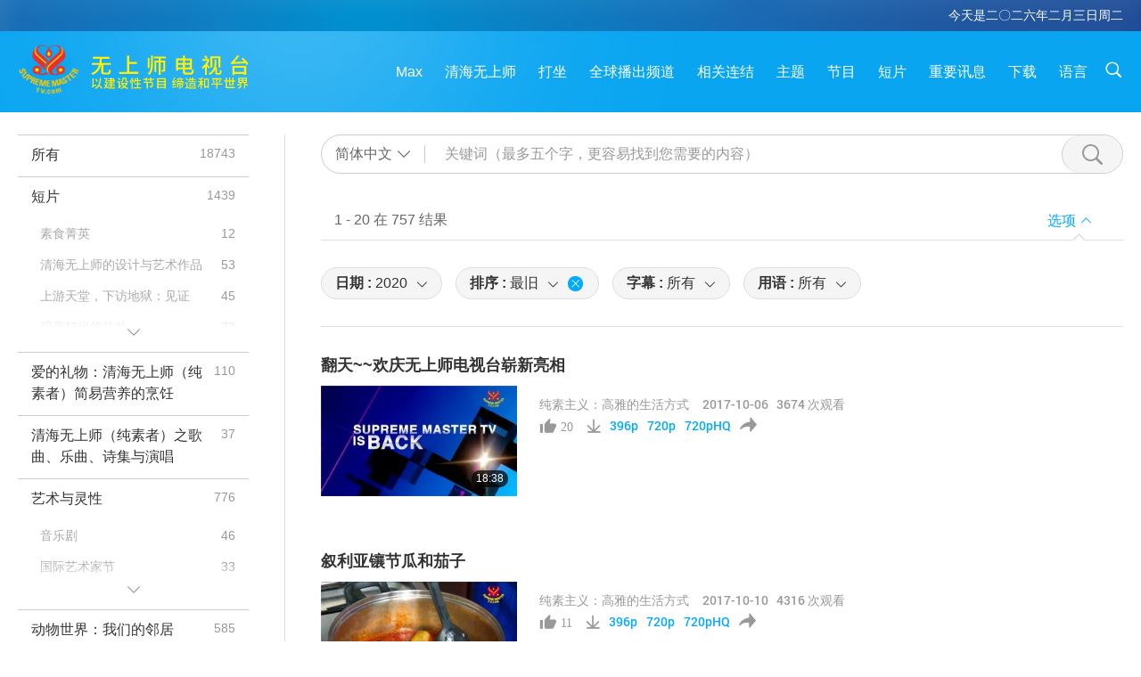

--- FILE ---
content_type: text/html; charset=UTF-8
request_url: https://suprememastertv.com/gb1/search/?type=VEG&category=&q=&date1=2020&date2=&sort=oldest&subtitle=all&srange=all&original=0&slang=all
body_size: 67480
content:
<!doctype html>
<html lang="zh-CN">
<head>
<meta charset="utf-8" name="viewport" content="width=device-width, initial-scale=1.0, minimum-scale=1.0, maximum-scale=1.0, user-scalable=no" /> 
<meta name="description" content="节目中为观众介绍纯素美食，其中包括：纯素蘑菇酱拌义大利宽扁面、纯素日式关东煮、一系列生食美食，更有各国大厨在节目中热情示范如何准备美味营养的各国蔬食料理，节目更带领观众到世界各地，欣赏纯素节庆活动并造访充满乐趣的纯素旅游胜地，观众还可获得最新讯息，得知这种慈悲、零残酷的生活方式正方兴未艾—包括化妆品、时尚服饰和令人食指大动的新式食品，全都日益兴盛！">
<meta property="og:image" content="../../images/program/cover_veg.jpg" />
<title>纯素主义：高雅的生活方式 | 无上师电视台 - 简体中文</title><link href="../../css/fonts.css?304539936575" rel="stylesheet" type="text/css">
<link href="../../css/fonts_main.css?v=304539936453" rel="stylesheet" type="text/css">	
<link href="../../css/main.css?304539936531" rel="stylesheet" type="text/css">
<link href="../../css/search.css?304539936196" rel="stylesheet" type="text/css">
<link href="../../css/dialog.css?304539936209" rel="stylesheet" type="text/css">
<link href="../../css/foundation-datepicker.css?304539936267" rel="stylesheet" type="text/css">
<link href="../../favicon.png" rel="icon" />	
<script type="text/javascript" src="../../js/jquery-min.js?304539936920"></script>
<script type="text/javascript" src="../../js/dialog.js?304539936229"></script>
<script type="text/javascript" src="../../js/main.js?304539936326"></script>
<script type="text/javascript" src="../../js/search.js?304539936436"></script>
<script type="text/javascript" src="../../js/addtoany.js?304539936647"></script>	    
<script type="text/javascript" src="../../js/foundation-datepicker.js?304539936646"></script>
<script type="text/javascript" src="../../js/datepicker/gb.js?304539936682"></script></head>

<body class="lang-gb">

<div class="viewport" id="viewport">
<aside class="menu-lang" id="menu-lang-mobile"><div class="bottom-mask"></div><div class="btn-close-lang-diagbox ico-close" id="btn-close-lang-diagbox"></div><div class="menu-langbox"><ul><li><a data="en" href="/en1/">English (English)</a></li><li><a data="ch" href="/ch1/">正體中文 (Chinese trad.)</a></li><li class="current"><a data="gb" href="/gb1/">简体中文 (Chinese simp.)</a></li><li><a data="de" href="/de1/">Deutsch (German)</a></li><li><a data="es" href="/es1/">Español (Spanish)</a></li><li><a data="fr" href="/fr1/">Français (French)</a></li><li><a data="hu" href="/hu1/">Magyar (Hungarian)</a></li><li><a data="jp" href="/jp1/">日本語 (Japanese)</a></li><li><a data="kr" href="/kr1/">한국어 (Korean)</a></li><li><a data="mn" href="/mn1/">Монгол хэл (Mongolian)</a></li><li><a data="vn" href="/vn1/">Âu Lạc (Vietnamese)</a></li><li><a data="bg" href="/bg1/">български (Bulgarian)</a></li><li><a data="ms" href="/ms1/">Bahasa Melayu (Malay)</a></li><li><a data="fa" href="/fa1/">فارسی (Persian)</a></li><li><a data="pt" href="/pt1/">Português (Portuguese)</a></li><li><a data="ro" href="/ro1/">Română (Romanian)</a></li><li><a data="id" href="/id1/">Bahasa Indonesia (Indonesian)</a></li><li><a data="th" href="/th1/">ไทย (Thai)</a></li><li><a data="ar" href="/ar1/">العربية (Arabic)</a></li><li><a data="cs" href="/cs1/">Čeština (Czech)</a></li><li><a data="pa" href="/pa1/">ਪੰਜਾਬੀ (Punjabi)</a></li><li><a data="ru" href="/ru1/">Русский (Russian)</a></li><li><a data="te" href="/te1/">తెలుగు లిపి (Telugu)</a></li><li><a data="hi" href="/hi1/">हिन्दी (Hindi)</a></li><li><a data="pl" href="/pl1/">Polski (Polish)</a></li><li><a data="it" href="/it1/">Italiano (Italian)</a></li><li><a data="tl" href="/tl1/">Wikang Tagalog (Tagalog)</a></li><li><a data="uk" href="/uk1/">Українська Мова (Ukrainian)</a></li></ul></div></aside>
<div class="srch-diag" id="srch-diag"><div class="titles">搜索<button class="btn-srch-close ico-close" id="btn-srch-close"></button></div><div class="srch-keywords-input"><div class="srch-limit"><div class="srch-lang" id="btn-srch-limit" tar="srch-lang-list" event="click" diffy="10"><div class="name" id="srch-lang-name">简体中文</div><span class="ico-downr"></span></div></div><div class="srch-inputbox"><div class="srch-loading" id="srch-loading"></div><input type="text" class="srch-keywords" id="srch-keywords" placeholder="关键词" autocomplete="off"><button class="btn-srch-submit ico-srch" id="btn-srch-submit"></button></div></div><div class="srch-keywords-list" id="srch-keywords-list"><div class="srch-keywords-links" id="srch-keywords-links"></div></div></div>
<nav class="navmenus" id="navmenus"><div class="navmenu-topbar"><button class="btn-navmenu-close ico-close" id="btn-navmenu-close"></button></div><div class="navmenus-contents" id="navmenus-contents"><div class="bottom-mask"></div><div class="navmenu-item"><h3 class="title-mobile"><a href="../">首页</a></h3></div><div class="navmenu-item"><h3 class="title-mobile"><a href="../../webtv/">直播</a></h3></div><div class="navmenu-item"><h3 class="title-mobile"><a href="../../max/">Max</a></h3></div><div class="navmenu-item"><h3 class="title-mobile"><a href="../download" class="menu-title">下载</a></h3></div><div class="navmenu-item"><h3 class="title-mobile"><a href="../master/">清海无上师</a></h3></div><div class="navmenu-item"><h3 class="title-mobile"><a href="../meditation/">打坐</a></h3></div><div class="navmenu-item"><h3 class="title-mobile"><a href="../worldwide/">全球播出频道</a></h3></div><div class="navmenu-item" id="navmenu-channel"><h3 class="title-mobile include-submenu"><a href="../channel/veganism" class="menu-title">主题</a></h3><div class="submenus submenu-content submenu-content-channel"><ul class="items-column"><li><a href="../channel/veganism"><span class="name">纯素生活</span><span class="note">健康的饮食带来美妙的生活</span></a></li><li><a href="../channel/peace"><span class="name">创造和平</span><span class="note">世界和平从我们开始</span></a></li><li><a href="../channel/culture"><span class="name">异国文化</span><span class="note">让全球各地的多元文化新闻，丰富我们的生活</span></a></li></ul><ul class="items-column"><li><a href="../channel/spirituality"><span class="name">灵性成长</span><span class="note">追求更完美</span></a></li><li><a href="../channel/environment"><span class="name">环保意识</span><span class="note">我们宏伟的星球需要立刻受到关注</span></a></li><li><a href="../channel/health"><span class="name">健康信息</span><span class="note">为了我们的身体健康和灵性提升</span></a></li></ul><ul class="items-column"><li><a href="../channel/animal"><span class="name">动物权利</span><span class="note">爱与陪伴</span></a></li><li><a href="../channel/art"><span class="name">艺术创作</span><span class="note">激励人们追寻自我了悟</span></a></li><li><a href="../channel/others"><span class="name">万花筒</span><span class="note">应有尽有、一应俱全</span></a></li></ul></div></div><div class="navmenu-item" id="navmenu-program"><h3 class="title-mobile include-submenu"><a href="../program/all" class="menu-title">节目</a></h3><div class="submenus submenu-content submenu-content-program"><ul class="items-column"><li><a href="../program/all">所有节目</a></li><li><a href="../program/GOL" class="program" id="btn-semenu-item"><span class="menu-title-se">爱的礼物：清海无上师（纯素者）简易营养的烹饪</span></a></li><li><a href="../program/SCP" class="program" id="btn-semenu-item"><span class="menu-title-se">清海无上师（纯素者）之歌曲、乐曲、诗集与演唱</span></a></li><li><a href="../program/AJAR" class="program" id="btn-semenu-item" tar="navmenu-third-ajar"><span class="menu-title-se include-thirdmenu">艺术与灵性</span><span id="ico-thirdmenu" class="ico ico-down"></span></a></li><div class="thirdmenu" id="navmenu-third-ajar"><div class="bar"><button class="btn-close-menu ico-close" id="btn-close-thirdmenu"></button></div><a href="../program/AJAR">所有节目</a><a href="../program/AJAR_TM">音乐剧</a><a href="../program/AJAR_IAD">国际艺术家节</a><a href="../program/AJAR_SG">清海无上师（纯素者）与宝贵艺术家的特别聚会</a><a href="../program/AJAR_JHC">欢庆佳节</a><a href="../program/AJAR_DRAM">戏剧</a></div><li><a href="../program/AW" class="program" id="btn-semenu-item" tar="navmenu-third-aw"><span class="menu-title-se include-thirdmenu">动物世界：我们的邻居</span><span id="ico-thirdmenu" class="ico ico-down"></span></a></li><div class="thirdmenu" id="navmenu-third-aw"><div class="bar"><button class="btn-close-menu ico-close" id="btn-close-thirdmenu"></button></div><a href="../program/AW">所有节目</a><a href="../program/AW_UAPC">了解动物族人同伴</a><a href="../program/AW_BA">动物族人的聪明才智</a><a href="../program/AW_AAP">了不起的动物人民</a></div><li><a href="../program/BMD" class="program" id="btn-semenu-item" tar="navmenu-third-bmd"><span class="menu-title-se include-thirdmenu">师徒之间</span><span id="ico-thirdmenu" class="ico ico-down"></span></a></li><div class="thirdmenu" id="navmenu-third-bmd"><div class="bar"><button class="btn-close-menu ico-close" id="btn-close-thirdmenu"></button></div><a href="../program/BMD">所有节目</a><a href="../program/BMD_2025_2024">2025-2024 最新</a><a href="../program/BMD_BS">佛教故事</a><a href="../program/BMD_TSS">楞严经</a><a href="../program/BMD_TLLM">主摩诃毗罗的生平</a><a href="../program/BMD_BMMD">加持：师父接见同修合集</a><a href="../program/BMD_RIH">匈牙利打禅2005.02.23-03.07</a><a href="../program/BMD_MTJ">师父讲笑话</a></div><li><a href="../program/CS" class="program" id="btn-semenu-item"><span class="menu-title-se">电影世界</span></a></li></ul><ul class="items-column "><li><a href="../program/CTAW" class="program" id="btn-semenu-item"><span class="menu-title-se">世界文化踪迹</span></a></li><li><a href="../program/EE" class="program" id="btn-semenu-item"><span class="menu-title-se">灵性综艺</span></a></li><li><a href="../program/GAT" class="program" id="btn-semenu-item"><span class="menu-title-se">黄金时代新科技</span></a></li><li><a href="../program/GG" class="program" id="btn-semenu-item"><span class="menu-title-se">良政善治</span></a></li><li><a href="../program/GPGW" class="program" id="btn-semenu-item"><span class="menu-title-se">美好人，美好事</span></a></li><li><a href="../program/HL" class="program" id="btn-semenu-item"><span class="menu-title-se">健康生活</span></a></li><li><a href="../program/KW" class="program" id="btn-semenu-item"><span class="menu-title-se">儿童天地</span></a></li></ul><ul class="items-column "><li><a href="../program/LS" class="program" id="btn-semenu-item"><span class="menu-title-se">圣贤人生</span></a></li><li><a href="../program/MOS" class="program" id="btn-semenu-item"><span class="menu-title-se">成功楷模</span></a></li><li><a href="../program/AP" class="program" id="btn-semenu-item" tar="navmenu-third-ap"><span class="menu-title-se include-thirdmenu">关于地球的古预言</span><span id="ico-thirdmenu" class="ico ico-down"></span></a></li><div class="thirdmenu" id="navmenu-third-ap"><div class="bar"><button class="btn-close-menu ico-close" id="btn-close-thirdmenu"></button></div><a href="../program/AP">所有节目</a><a href="../program/AP_PAMB">关于弥勒佛的预言</a><a href="../program/AP_TSC">耶稣基督的复临</a><a href="../program/AP_FNP">原住民的预言</a><a href="../program/AP_PET">末世预言</a><a href="../program/AP_NA">新时代</a></div><li><a href="../program/NB" class="program" id="btn-semenu-item"><span class="menu-title-se">大自然之美</span></a></li><li><a href="../program/NWN" class="program" id="btn-semenu-item" tar="navmenu-third-nwn"><span class="menu-title-se include-thirdmenu">焦点新闻</span><span id="ico-thirdmenu" class="ico ico-down"></span></a></li><div class="thirdmenu" id="navmenu-third-nwn"><div class="bar"><button class="btn-close-menu ico-close" id="btn-close-thirdmenu"></button></div><a href="../program/NWN">所有节目</a><a href="../program/NWN_SMCH">插播新闻</a><a href="../program/NWN_SN">精选新闻</a><a href="../program/NWN_HL">观众心声</a><a href="../program/NWN_UT">小妙方</a></div><li><a href="../program/NL" class="program" id="btn-semenu-item"><span class="menu-title-se">我们高贵的传承</span></a></li><li><a href="../program/PE" class="program" id="btn-semenu-item"><span class="menu-title-se">地球：我们可爱的家</span></a></li></ul><ul class="items-column "><li><a href="../program/PCC" class="program" id="btn-semenu-item"><span class="menu-title-se">世界各国的正面转变</span></a></li><li><a href="../program/SHOW" class="program" id="btn-semenu-item" tar="navmenu-third-show"><span class="menu-title-se include-thirdmenu">其他节目</span><span id="ico-thirdmenu" class="ico ico-down"></span></a></li><div class="thirdmenu" id="navmenu-third-show"><div class="bar"><button class="btn-close-menu ico-close" id="btn-close-thirdmenu"></button></div><a href="../program/SHOW">所有节目</a><a href="../program/SHOW_HEOM">清海无上师（纯素者）谈肉食造成的伤害</a><a href="../program/SHOW_FLC">颂扬将至的生命</a></div><li><a href="../program/SS" class="program" id="btn-semenu-item"><span class="menu-title-se">科学与灵性</span></a></li><li><a href="../program/SWA" class="program" id="btn-semenu-item"><span class="menu-title-se">光耀世界奖</span></a></li><li><a href="../program/WAU" class="program" id="btn-semenu-item"><span class="menu-title-se">放眼看世界</span></a></li><li><a href="../program/UL" class="program" id="btn-semenu-item"><span class="menu-title-se">心灵书房</span></a></li><li><a href="../program/VE" class="program" id="btn-semenu-item"><span class="menu-title-se">素食菁英</span></a></li></ul><ul class="items-column "><li><a href="../program/VEG" class="program" id="btn-semenu-item" tar="navmenu-third-veg"><span class="menu-title-se include-thirdmenu">纯素主义：高雅的生活方式</span><span id="ico-thirdmenu" class="ico ico-down"></span></a></li><div class="thirdmenu" id="navmenu-third-veg"><div class="bar"><button class="btn-close-menu ico-close" id="btn-close-thirdmenu"></button></div><a href="../program/VEG">所有节目</a><a href="../program/VEG_CS">纯素烹饪</a><a href="../program/VEG_MVJ">我的纯素之旅</a></div><li><a href="../program/VR" class="program" id="btn-semenu-item"><span class="menu-title-se">纯素与宗教</span></a></li><li><a href="../program/WOW" class="program" id="btn-semenu-item" tar="navmenu-third-wow"><span class="menu-title-se include-thirdmenu">智慧之语</span><span id="ico-thirdmenu" class="ico ico-down"></span></a></li><div class="thirdmenu" id="navmenu-third-wow"><div class="bar"><button class="btn-close-menu ico-close" id="btn-close-thirdmenu"></button></div><a href="../program/WOW">所有节目</a><a href="../program/WOW_SMCH">清海无上师开示讲经</a></div><li><a href="../program/FEATURED" class="program" id="btn-semenu-item"><span class="menu-title-se">精选节目</span></a></li></ul></div></div><div class="navmenu-item" id="navmenu-special"><h3 class="title-mobile include-submenu"><a href="../program/ADS" class="menu-title">短片</a></h3><div class="submenus submenu-content submenu-content-special"><ul class="items-column"><li><a href="../program/ADS">所有短片</a></li><li><a href="../program/ADS_VE" >素食菁英</a></li><li><a href="../program/ADS_SMDA" >清海无上师的设计与艺术作品</a></li><li><a href="../program/ADS_VTHH" >上游天堂，下访地狱：见证</a></li><li><a href="../program/ADS_BQYM" >观音打坐的益处</a></li></ul><ul class="items-column"><li><a href="../program/ADS_MFC" >来自名人的讯息</a></li><li><a href="../program/ADS_ANIM" >动物</a></li><li><a href="../program/ADS_CC" >气候变迁</a></li><li><a href="../program/ADS_SMQ" >清海无上师的甘露法语 </a></li><li><a href="../program/ADS_POEM" >诗作</a></li></ul><ul class="items-column"><li><a href="../program/ADS_VRW" >全球各地素食餐厅</a></li><li><a href="../program/ADS_VFSW" >全球素食食品供货商</a></li><li><a href="../program/ADS_NASW" >全球不杀生动物收容所</a></li><li><a href="../program/ADS_VEM" >备受崇敬的开悟明师</a></li><li><a href="../program/ADS_IR" >各宗教箴言…</a></li></ul><ul class="items-column"><li><a href="../program/ADS_LB" >让生活更美好</a></li><li><a href="../program/ADS_BOB" >各类禁令的利益…</a></li><li><a href="../program/ADS_DT" >纪录片预览</a></li><li><a href="../program/ADS_MP" >创造和平</a></li><li><a href="../program/ADS_VTN" >素食趋势新闻</a></li></ul><ul class="items-column"><li><a href="../program/ADS_BV" >纯素生活</a></li><li><a href="../program/ADS_ALS" >「您也可以选择这样的生活」</a></li><li><a href="../program/ADS_SLOG" >口号</a></li><li><a href="../program/ADS_PSA" >公益广告</a></li><li><a href="../program/ADS_HG" >节日问候</a></li></ul><ul class="items-column"><li><a href="../program/ADS_IM" >重要讯息</a></li></ul></div></div><div class="navmenu-item"><h3 class="title-mobile"><a href="../program/ADS_IM" class="menu-title">重要讯息</a></h3></div><div class="navmenu-item"><h3 class="title-mobile"><a href="../links/">相关连结</a></h3></div>	
	
<div class="navmenu-lang" id="menu-lang-pc"><div class="menu-langbox"><ul><li><a data="en" href="/en1/">English (English)</a></li>
<li><a data="ch" href="/ch1/">正體中文 (Chinese trad.)</a></li>
<li class="current"><a data="gb" href="/gb1/">简体中文 (Chinese simp.)</a></li>
<li><a data="de" href="/de1/">Deutsch (German)</a></li>
<li><a data="es" href="/es1/">Español (Spanish)</a></li>
<li><a data="fr" href="/fr1/">Français (French)</a></li>
<li><a data="hu" href="/hu1/">Magyar (Hungarian)</a></li>
<li><a data="jp" href="/jp1/">日本語 (Japanese)</a></li>
<li><a data="kr" href="/kr1/">한국어 (Korean)</a></li>
<li><a data="mn" href="/mn1/">Монгол хэл (Mongolian)</a></li>
</ul>
<ul><li><a data="vn" href="/vn1/">Âu Lạc (Vietnamese)</a></li>
<li><a data="bg" href="/bg1/">български (Bulgarian)</a></li>
<li><a data="ms" href="/ms1/">Bahasa Melayu (Malay)</a></li>
<li><a data="fa" href="/fa1/">فارسی (Persian)</a></li>
<li><a data="pt" href="/pt1/">Português (Portuguese)</a></li>
<li><a data="ro" href="/ro1/">Română (Romanian)</a></li>
<li><a data="id" href="/id1/">Bahasa Indonesia (Indonesian)</a></li>
<li><a data="th" href="/th1/">ไทย (Thai)</a></li>
<li><a data="ar" href="/ar1/">العربية (Arabic)</a></li>
<li><a data="cs" href="/cs1/">Čeština (Czech)</a></li>
</ul>
<ul><li><a data="pa" href="/pa1/">ਪੰਜਾਬੀ (Punjabi)</a></li>
<li><a data="ru" href="/ru1/">Русский (Russian)</a></li>
<li><a data="te" href="/te1/">తెలుగు లిపి (Telugu)</a></li>
<li><a data="hi" href="/hi1/">हिन्दी (Hindi)</a></li>
<li><a data="pl" href="/pl1/">Polski (Polish)</a></li>
<li><a data="it" href="/it1/">Italiano (Italian)</a></li>
<li><a data="tl" href="/tl1/">Wikang Tagalog (Tagalog)</a></li>
<li><a data="uk" href="/uk1/">Українська Мова (Ukrainian)</a></li>
</ul>
</div></div></div></nav>
<div class="header-container" id="header-container"><header class="header header-s header-min header-hide" id="header-min"></header><header class="header" id="header"><div class="topbar"><div class="topbar-box">今天是二〇二六年二月三日周二</div></div><div class="topbox"><div class="topbox-contents" id="topbox-contents"><div class="btn-leftbox"><button class="btn-back ico-back" id="btn-back"></button><button class="btn-srch-diag ico-srch" id="btn-srch-diag-mobile"></button></div><a href="../" class="logo" id="topbox-logo"><img src="../../images/logo.png"></a><a href="../" class="title" id="topbox-title"><img src="../../images/title_gb.svg" /></a><nav id="nav" class="nav"><div class="nav-items"><div class="nav-rows2"><li><a href="../max/" class="menu-title">Max</a></h3><li><a href="../master/" class="menu-title">清海无上师</a></h3><li><a href="../meditation/">打坐</a></li><li><a href="../worldwide/">全球播出频道</a></li><li><a href="../links/">相关连结</a></li><li tar="navmenu-channel"><a href="#" class="menu-title">主题</a></h3><li tar="navmenu-program"><a href="#" class="menu-title">节目</a></h3><li tar="navmenu-special"><a href="#" class="menu-title">短片</a></h3><li tar="navmenu-important"><a href="../program/ADS_IM" class="menu-title">重要讯息</a></h3><li><a href="../search/">下载</a></li><li tar="menu-lang-pc">语言</li><li class="btn-srch-extend"><a href="#" class="ico-srch" id="btn-srch-submit-extend"></a></li><div class="srchs srchs-min" id="srchs"><div class="srch-keywords-input"><div class="srch-loading srch-loading-pc" id="srch-loading"></div><div class="srch-limit"><div class="srch-lang" id="btn-srch-limit" tar="srch-lang-list" event="click" diffy="12"><div class="name" id="srch-lang-name">简体中文</div><span class="ico-downr"></span></div><div class="line1"></div></div><input type="text" class="srch-keywords" id="srch-keywords" placeholder="关键词" autocomplete="off"><button class="btn-srch-to-min ico-close" id="btn-srch-to-min"></button><button class="btn-srch-submit ico-srch" id="btn-srch-submit-extend"></button></div><div class="srch-keywords-list" id="srch-keywords-list"><div class="srch-keywords-links" id="srch-keywords-links"></div></div></div></div></div></nav><div class="srchs-m" id="srchs-m"><button class="btn-lang-diag ico-lang" id="btn-lang-diag"></button><button class="btn-navmenu ico-navmenu" id="btn-navmenu"></button></div></div></div></header></div>
<div class="btn-top" id="btn-top"></div><div class="float-menus" id="float-menus-srchs"><div class="container"><div class="float-menus-contents" id="float-menus-contents"><div class="float-menu-srch-lang" id="srch-lang-list" onclickclose><button class="btn-menuclose ico-close" id="btn-menuclose"></button><div class="menu-title">选择语文</div><div class="contents-pc"><ul><li data="en">English</li>
<li data="ch">正體中文</li>
<li data="gb">简体中文</li>
<li data="de">Deutsch</li>
<li data="es">Español</li>
<li data="fr">Français</li>
<li data="hu">Magyar</li>
<li data="jp">日本語</li>
<li data="kr">한국어</li>
<li data="mn">Монгол хэл</li>
</ul>
<ul><li data="vn">Âu Lạc</li>
<li data="bg">български</li>
<li data="ms">Bahasa Melayu</li>
<li data="fa">فارسی</li>
<li data="pt">Português</li>
<li data="ro">Română</li>
<li data="id">Bahasa Indonesia</li>
<li data="th">ไทย</li>
<li data="ar">العربية</li>
<li data="cs">Čeština</li>
</ul>
<ul><li data="pa">ਪੰਜਾਬੀ</li>
<li data="ru">Русский</li>
<li data="te">తెలుగు లిపి</li>
<li data="hi">हिन्दी</li>
<li data="pl">Polski</li>
<li data="it">Italiano</li>
<li data="tl">Wikang Tagalog</li>
<li data="uk">Українська Мова</li>
<li data="more">其他</li>
</ul>
</div><div class="contents-mobile"><ul><li data="en">English</li>
<li data="ch">正體中文</li>
<li data="gb">简体中文</li>
<li data="de">Deutsch</li>
<li data="es">Español</li>
<li data="fr">Français</li>
<li data="hu">Magyar</li>
<li data="jp">日本語</li>
<li data="kr">한국어</li>
<li data="mn">Монгол хэл</li>
<li data="vn">Âu Lạc</li>
<li data="bg">български</li>
<li data="ms">Bahasa Melayu</li>
<li data="fa">فارسی</li>
<li data="pt">Português</li>
</ul>
<ul><li data="ro">Română</li>
<li data="id">Bahasa Indonesia</li>
<li data="th">ไทย</li>
<li data="ar">العربية</li>
<li data="cs">Čeština</li>
<li data="pa">ਪੰਜਾਬੀ</li>
<li data="ru">Русский</li>
<li data="te">తెలుగు లిపి</li>
<li data="hi">हिन्दी</li>
<li data="pl">Polski</li>
<li data="it">Italiano</li>
<li data="tl">Wikang Tagalog</li>
<li data="uk">Українська Мова</li>
<li data="more">其他</li>
</ul>
</div></div><div class="float-menu-srch-srange" id="srch-srange-list" onclickclose><button class="btn-menuclose ico-close" id="btn-menuclose"></button><div class="menu-title">搜索范围</div><div class="contents"><div class="btn" id="btn" data="">标题</div><div class="btn" id="btn" data="all">文稿</div></div></div></div></div></div><div class="body-box body-boxsearch" id="body-box"><div class="body-left" id="typemenus"><button class="btn-typemenus-close ico-close" id="btn-typemenus-close"></button><div class="titles">分类</div><div class="typemenus-box scrollbar-y-thin" id="typemenus-box"><ul><li><a href="?type=all&category=&q=&dateby=&date1=&date2=&sort=&subtitle=all&audio=all&srange=&original=&slang=" id="btn-program-type" data="all"><span>所有</span><span id="num-all"></span></a></li><li><a href="?type=ADS&category=&q=&dateby=&date1=&date2=&sort=&subtitle=all&audio=all&srange=&original=&slang=" id="btn-program-type" data="ads"><span>短片</span><span id="num-ads"></span></a></li><div class="typemenus-se typemenus-se-ads" id="typemenus-second-container"><div class="btn-typemenus-more" id="temnu-ads"><div id="btn" class="btn"></div></div><div class="typemenus-items-se"><li><a href="?type=ADS&category=VE&q=&dateby=&date1=&date2=&sort=&subtitle=all&audio=all&srange=&original=&slang=" class="se" id="btn-program-type" data="ads_ve"><span>素食菁英</span><span id="num-ads-ve"></span></a></li><li><a href="?type=ADS&category=SMDA&q=&dateby=&date1=&date2=&sort=&subtitle=all&audio=all&srange=&original=&slang=" class="se" id="btn-program-type" data="ads_smda"><span>清海无上师的设计与艺术作品</span><span id="num-ads-smda"></span></a></li><li><a href="?type=ADS&category=VTHH&q=&dateby=&date1=&date2=&sort=&subtitle=all&audio=all&srange=&original=&slang=" class="se" id="btn-program-type" data="ads_vthh"><span>上游天堂，下访地狱：见证</span><span id="num-ads-vthh"></span></a></li><li><a href="?type=ADS&category=BQYM&q=&dateby=&date1=&date2=&sort=&subtitle=all&audio=all&srange=&original=&slang=" class="se" id="btn-program-type" data="ads_bqym"><span>观音打坐的益处</span><span id="num-ads-bqym"></span></a></li><li><a href="?type=ADS&category=MFC&q=&dateby=&date1=&date2=&sort=&subtitle=all&audio=all&srange=&original=&slang=" class="se" id="btn-program-type" data="ads_mfc"><span>来自名人的讯息</span><span id="num-ads-mfc"></span></a></li><li><a href="?type=ADS&category=ANIM&q=&dateby=&date1=&date2=&sort=&subtitle=all&audio=all&srange=&original=&slang=" class="se" id="btn-program-type" data="ads_anim"><span>动物</span><span id="num-ads-anim"></span></a></li><li><a href="?type=ADS&category=CC&q=&dateby=&date1=&date2=&sort=&subtitle=all&audio=all&srange=&original=&slang=" class="se" id="btn-program-type" data="ads_cc"><span>气候变迁</span><span id="num-ads-cc"></span></a></li><li><a href="?type=ADS&category=SMQ&q=&dateby=&date1=&date2=&sort=&subtitle=all&audio=all&srange=&original=&slang=" class="se" id="btn-program-type" data="ads_smq"><span>清海无上师的甘露法语 </span><span id="num-ads-smq"></span></a></li><li><a href="?type=ADS&category=POEM&q=&dateby=&date1=&date2=&sort=&subtitle=all&audio=all&srange=&original=&slang=" class="se" id="btn-program-type" data="ads_poem"><span>诗作</span><span id="num-ads-poem"></span></a></li><li><a href="?type=ADS&category=VRW&q=&dateby=&date1=&date2=&sort=&subtitle=all&audio=all&srange=&original=&slang=" class="se" id="btn-program-type" data="ads_vrw"><span>全球各地素食餐厅</span><span id="num-ads-vrw"></span></a></li><li><a href="?type=ADS&category=VFSW&q=&dateby=&date1=&date2=&sort=&subtitle=all&audio=all&srange=&original=&slang=" class="se" id="btn-program-type" data="ads_vfsw"><span>全球素食食品供货商</span><span id="num-ads-vfsw"></span></a></li><li><a href="?type=ADS&category=NASW&q=&dateby=&date1=&date2=&sort=&subtitle=all&audio=all&srange=&original=&slang=" class="se" id="btn-program-type" data="ads_nasw"><span>全球不杀生动物收容所</span><span id="num-ads-nasw"></span></a></li><li><a href="?type=ADS&category=VEM&q=&dateby=&date1=&date2=&sort=&subtitle=all&audio=all&srange=&original=&slang=" class="se" id="btn-program-type" data="ads_vem"><span>备受崇敬的开悟明师</span><span id="num-ads-vem"></span></a></li><li><a href="?type=ADS&category=IR&q=&dateby=&date1=&date2=&sort=&subtitle=all&audio=all&srange=&original=&slang=" class="se" id="btn-program-type" data="ads_ir"><span>各宗教箴言…</span><span id="num-ads-ir"></span></a></li><li><a href="?type=ADS&category=LB&q=&dateby=&date1=&date2=&sort=&subtitle=all&audio=all&srange=&original=&slang=" class="se" id="btn-program-type" data="ads_lb"><span>让生活更美好</span><span id="num-ads-lb"></span></a></li><li><a href="?type=ADS&category=BOB&q=&dateby=&date1=&date2=&sort=&subtitle=all&audio=all&srange=&original=&slang=" class="se" id="btn-program-type" data="ads_bob"><span>各类禁令的利益…</span><span id="num-ads-bob"></span></a></li><li><a href="?type=ADS&category=DT&q=&dateby=&date1=&date2=&sort=&subtitle=all&audio=all&srange=&original=&slang=" class="se" id="btn-program-type" data="ads_dt"><span>纪录片预览</span><span id="num-ads-dt"></span></a></li><li><a href="?type=ADS&category=MP&q=&dateby=&date1=&date2=&sort=&subtitle=all&audio=all&srange=&original=&slang=" class="se" id="btn-program-type" data="ads_mp"><span>创造和平</span><span id="num-ads-mp"></span></a></li><li><a href="?type=ADS&category=VTN&q=&dateby=&date1=&date2=&sort=&subtitle=all&audio=all&srange=&original=&slang=" class="se" id="btn-program-type" data="ads_vtn"><span>素食趋势新闻</span><span id="num-ads-vtn"></span></a></li><li><a href="?type=ADS&category=BV&q=&dateby=&date1=&date2=&sort=&subtitle=all&audio=all&srange=&original=&slang=" class="se" id="btn-program-type" data="ads_bv"><span>纯素生活</span><span id="num-ads-bv"></span></a></li><li><a href="?type=ADS&category=ALS&q=&dateby=&date1=&date2=&sort=&subtitle=all&audio=all&srange=&original=&slang=" class="se" id="btn-program-type" data="ads_als"><span>「您也可以选择这样的生活」</span><span id="num-ads-als"></span></a></li><li><a href="?type=ADS&category=SLOG&q=&dateby=&date1=&date2=&sort=&subtitle=all&audio=all&srange=&original=&slang=" class="se" id="btn-program-type" data="ads_slog"><span>口号</span><span id="num-ads-slog"></span></a></li><li><a href="?type=ADS&category=PSA&q=&dateby=&date1=&date2=&sort=&subtitle=all&audio=all&srange=&original=&slang=" class="se" id="btn-program-type" data="ads_psa"><span>公益广告</span><span id="num-ads-psa"></span></a></li><li><a href="?type=ADS&category=HG&q=&dateby=&date1=&date2=&sort=&subtitle=all&audio=all&srange=&original=&slang=" class="se" id="btn-program-type" data="ads_hg"><span>节日问候</span><span id="num-ads-hg"></span></a></li><li><a href="?type=ADS&category=IM&q=&dateby=&date1=&date2=&sort=&subtitle=all&audio=all&srange=&original=&slang=" class="se" id="btn-program-type" data="ads_im"><span>重要讯息</span><span id="num-ads-im"></span></a></li></div></div><li><a href="?type=GOL&category=&q=&dateby=&date1=&date2=&sort=&subtitle=all&audio=all&srange=&original=&slang=" id="btn-program-type" data="gol"><span>爱的礼物：清海无上师（纯素者）简易营养的烹饪</span><span id="num-gol"></span></a></li><li><a href="?type=SCP&category=&q=&dateby=&date1=&date2=&sort=&subtitle=all&audio=all&srange=&original=&slang=" id="btn-program-type" data="scp"><span>清海无上师（纯素者）之歌曲、乐曲、诗集与演唱</span><span id="num-scp"></span></a></li><li><a href="?type=AJAR&category=&q=&dateby=&date1=&date2=&sort=&subtitle=all&audio=all&srange=&original=&slang=" id="btn-program-type" data="ajar"><span>艺术与灵性</span><span id="num-ajar"></span></a></li><div class="typemenus-se typemenus-se-ajar" id="typemenus-second-container"><div class="btn-typemenus-more" id="temnu-ajar"><div id="btn" class="btn"></div></div><div class="typemenus-items-se"><li><a href="?type=AJAR&category=TM&q=&dateby=&date1=&date2=&sort=&subtitle=all&audio=all&srange=&original=&slang=" class="se" id="btn-program-type" data="ajar_tm"><span>音乐剧</span><span id="num-ajar-tm"></span></a></li><li><a href="?type=AJAR&category=IAD&q=&dateby=&date1=&date2=&sort=&subtitle=all&audio=all&srange=&original=&slang=" class="se" id="btn-program-type" data="ajar_iad"><span>国际艺术家节</span><span id="num-ajar-iad"></span></a></li><li><a href="?type=AJAR&category=SG&q=&dateby=&date1=&date2=&sort=&subtitle=all&audio=all&srange=&original=&slang=" class="se" id="btn-program-type" data="ajar_sg"><span>清海无上师（纯素者）与宝贵艺术家的特别聚会</span><span id="num-ajar-sg"></span></a></li><li><a href="?type=AJAR&category=JHC&q=&dateby=&date1=&date2=&sort=&subtitle=all&audio=all&srange=&original=&slang=" class="se" id="btn-program-type" data="ajar_jhc"><span>欢庆佳节</span><span id="num-ajar-jhc"></span></a></li><li><a href="?type=AJAR&category=DRAM&q=&dateby=&date1=&date2=&sort=&subtitle=all&audio=all&srange=&original=&slang=" class="se" id="btn-program-type" data="ajar_dram"><span>戏剧</span><span id="num-ajar-dram"></span></a></li></div></div><li><a href="?type=AW&category=&q=&dateby=&date1=&date2=&sort=&subtitle=all&audio=all&srange=&original=&slang=" id="btn-program-type" data="aw"><span>动物世界：我们的邻居</span><span id="num-aw"></span></a></li><div class="typemenus-se typemenus-se-aw" id="typemenus-second-container"><div class="btn-typemenus-more" id="temnu-aw"><div id="btn" class="btn"></div></div><div class="typemenus-items-se"><li><a href="?type=AW&category=UAPC&q=&dateby=&date1=&date2=&sort=&subtitle=all&audio=all&srange=&original=&slang=" class="se" id="btn-program-type" data="aw_uapc"><span>了解动物族人同伴</span><span id="num-aw-uapc"></span></a></li><li><a href="?type=AW&category=BA&q=&dateby=&date1=&date2=&sort=&subtitle=all&audio=all&srange=&original=&slang=" class="se" id="btn-program-type" data="aw_ba"><span>动物族人的聪明才智</span><span id="num-aw-ba"></span></a></li><li><a href="?type=AW&category=AAP&q=&dateby=&date1=&date2=&sort=&subtitle=all&audio=all&srange=&original=&slang=" class="se" id="btn-program-type" data="aw_aap"><span>了不起的动物人民</span><span id="num-aw-aap"></span></a></li></div></div><li><a href="?type=BMD&category=&q=&dateby=&date1=&date2=&sort=&subtitle=all&audio=all&srange=&original=&slang=" id="btn-program-type" data="bmd"><span>师徒之间</span><span id="num-bmd"></span></a></li><div class="typemenus-se typemenus-se-bmd" id="typemenus-second-container"><div class="btn-typemenus-more" id="temnu-bmd"><div id="btn" class="btn"></div></div><div class="typemenus-items-se"><li><a href="?type=BMD&category=2025_2024&q=&dateby=&date1=&date2=&sort=&subtitle=all&audio=all&srange=&original=&slang=" class="se" id="btn-program-type" data="bmd_2025_2024"><span>2025-2024 最新</span><span id="num-bmd-2025_2024"></span></a></li><li><a href="?type=BMD&category=BS&q=&dateby=&date1=&date2=&sort=&subtitle=all&audio=all&srange=&original=&slang=" class="se" id="btn-program-type" data="bmd_bs"><span>佛教故事</span><span id="num-bmd-bs"></span></a></li><li><a href="?type=BMD&category=TSS&q=&dateby=&date1=&date2=&sort=&subtitle=all&audio=all&srange=&original=&slang=" class="se" id="btn-program-type" data="bmd_tss"><span>楞严经</span><span id="num-bmd-tss"></span></a></li><li><a href="?type=BMD&category=TLLM&q=&dateby=&date1=&date2=&sort=&subtitle=all&audio=all&srange=&original=&slang=" class="se" id="btn-program-type" data="bmd_tllm"><span>主摩诃毗罗的生平</span><span id="num-bmd-tllm"></span></a></li><li><a href="?type=BMD&category=BMMD&q=&dateby=&date1=&date2=&sort=&subtitle=all&audio=all&srange=&original=&slang=" class="se" id="btn-program-type" data="bmd_bmmd"><span>加持：师父接见同修合集</span><span id="num-bmd-bmmd"></span></a></li><li><a href="?type=BMD&category=RIH&q=&dateby=&date1=&date2=&sort=&subtitle=all&audio=all&srange=&original=&slang=" class="se" id="btn-program-type" data="bmd_rih"><span>匈牙利打禅2005.02.23-03.07</span><span id="num-bmd-rih"></span></a></li><li><a href="?type=BMD&category=MTJ&q=&dateby=&date1=&date2=&sort=&subtitle=all&audio=all&srange=&original=&slang=" class="se" id="btn-program-type" data="bmd_mtj"><span>师父讲笑话</span><span id="num-bmd-mtj"></span></a></li></div></div><li><a href="?type=CS&category=&q=&dateby=&date1=&date2=&sort=&subtitle=all&audio=all&srange=&original=&slang=" id="btn-program-type" data="cs"><span>电影世界</span><span id="num-cs"></span></a></li><li><a href="?type=CTAW&category=&q=&dateby=&date1=&date2=&sort=&subtitle=all&audio=all&srange=&original=&slang=" id="btn-program-type" data="ctaw"><span>世界文化踪迹</span><span id="num-ctaw"></span></a></li><li><a href="?type=EE&category=&q=&dateby=&date1=&date2=&sort=&subtitle=all&audio=all&srange=&original=&slang=" id="btn-program-type" data="ee"><span>灵性综艺</span><span id="num-ee"></span></a></li><li><a href="?type=GAT&category=&q=&dateby=&date1=&date2=&sort=&subtitle=all&audio=all&srange=&original=&slang=" id="btn-program-type" data="gat"><span>黄金时代新科技</span><span id="num-gat"></span></a></li><li><a href="?type=GG&category=&q=&dateby=&date1=&date2=&sort=&subtitle=all&audio=all&srange=&original=&slang=" id="btn-program-type" data="gg"><span>良政善治</span><span id="num-gg"></span></a></li><li><a href="?type=GPGW&category=&q=&dateby=&date1=&date2=&sort=&subtitle=all&audio=all&srange=&original=&slang=" id="btn-program-type" data="gpgw"><span>美好人，美好事</span><span id="num-gpgw"></span></a></li><li><a href="?type=HL&category=&q=&dateby=&date1=&date2=&sort=&subtitle=all&audio=all&srange=&original=&slang=" id="btn-program-type" data="hl"><span>健康生活</span><span id="num-hl"></span></a></li><li><a href="?type=KW&category=&q=&dateby=&date1=&date2=&sort=&subtitle=all&audio=all&srange=&original=&slang=" id="btn-program-type" data="kw"><span>儿童天地</span><span id="num-kw"></span></a></li><li><a href="?type=LS&category=&q=&dateby=&date1=&date2=&sort=&subtitle=all&audio=all&srange=&original=&slang=" id="btn-program-type" data="ls"><span>圣贤人生</span><span id="num-ls"></span></a></li><li><a href="?type=MOS&category=&q=&dateby=&date1=&date2=&sort=&subtitle=all&audio=all&srange=&original=&slang=" id="btn-program-type" data="mos"><span>成功楷模</span><span id="num-mos"></span></a></li><li><a href="?type=AP&category=&q=&dateby=&date1=&date2=&sort=&subtitle=all&audio=all&srange=&original=&slang=" id="btn-program-type" data="ap"><span>关于地球的古预言</span><span id="num-ap"></span></a></li><div class="typemenus-se typemenus-se-ap" id="typemenus-second-container"><div class="btn-typemenus-more" id="temnu-ap"><div id="btn" class="btn"></div></div><div class="typemenus-items-se"><li><a href="?type=AP&category=PAMB&q=&dateby=&date1=&date2=&sort=&subtitle=all&audio=all&srange=&original=&slang=" class="se" id="btn-program-type" data="ap_pamb"><span>关于弥勒佛的预言</span><span id="num-ap-pamb"></span></a></li><li><a href="?type=AP&category=TSC&q=&dateby=&date1=&date2=&sort=&subtitle=all&audio=all&srange=&original=&slang=" class="se" id="btn-program-type" data="ap_tsc"><span>耶稣基督的复临</span><span id="num-ap-tsc"></span></a></li><li><a href="?type=AP&category=FNP&q=&dateby=&date1=&date2=&sort=&subtitle=all&audio=all&srange=&original=&slang=" class="se" id="btn-program-type" data="ap_fnp"><span>原住民的预言</span><span id="num-ap-fnp"></span></a></li><li><a href="?type=AP&category=PET&q=&dateby=&date1=&date2=&sort=&subtitle=all&audio=all&srange=&original=&slang=" class="se" id="btn-program-type" data="ap_pet"><span>末世预言</span><span id="num-ap-pet"></span></a></li><li><a href="?type=AP&category=NA&q=&dateby=&date1=&date2=&sort=&subtitle=all&audio=all&srange=&original=&slang=" class="se" id="btn-program-type" data="ap_na"><span>新时代</span><span id="num-ap-na"></span></a></li></div></div><li><a href="?type=NB&category=&q=&dateby=&date1=&date2=&sort=&subtitle=all&audio=all&srange=&original=&slang=" id="btn-program-type" data="nb"><span>大自然之美</span><span id="num-nb"></span></a></li><li><a href="?type=NWN&category=&q=&dateby=&date1=&date2=&sort=&subtitle=all&audio=all&srange=&original=&slang=" id="btn-program-type" data="nwn"><span>焦点新闻</span><span id="num-nwn"></span></a></li><div class="typemenus-se typemenus-se-nwn" id="typemenus-second-container"><div class="btn-typemenus-more" id="temnu-nwn"><div id="btn" class="btn"></div></div><div class="typemenus-items-se"><li><a href="?type=NWN&category=SMCH&q=&dateby=&date1=&date2=&sort=&subtitle=all&audio=all&srange=&original=&slang=" class="se" id="btn-program-type" data="nwn_smch"><span>插播新闻</span><span id="num-nwn-smch"></span></a></li><li><a href="?type=NWN&category=SN&q=&dateby=&date1=&date2=&sort=&subtitle=all&audio=all&srange=&original=&slang=" class="se" id="btn-program-type" data="nwn_sn"><span>精选新闻</span><span id="num-nwn-sn"></span></a></li><li><a href="?type=NWN&category=HL&q=&dateby=&date1=&date2=&sort=&subtitle=all&audio=all&srange=&original=&slang=" class="se" id="btn-program-type" data="nwn_hl"><span>观众心声</span><span id="num-nwn-hl"></span></a></li><li><a href="?type=NWN&category=UT&q=&dateby=&date1=&date2=&sort=&subtitle=all&audio=all&srange=&original=&slang=" class="se" id="btn-program-type" data="nwn_ut"><span>小妙方</span><span id="num-nwn-ut"></span></a></li></div></div><li><a href="?type=NL&category=&q=&dateby=&date1=&date2=&sort=&subtitle=all&audio=all&srange=&original=&slang=" id="btn-program-type" data="nl"><span>我们高贵的传承</span><span id="num-nl"></span></a></li><li><a href="?type=PE&category=&q=&dateby=&date1=&date2=&sort=&subtitle=all&audio=all&srange=&original=&slang=" id="btn-program-type" data="pe"><span>地球：我们可爱的家</span><span id="num-pe"></span></a></li><li><a href="?type=PCC&category=&q=&dateby=&date1=&date2=&sort=&subtitle=all&audio=all&srange=&original=&slang=" id="btn-program-type" data="pcc"><span>世界各国的正面转变</span><span id="num-pcc"></span></a></li><li><a href="?type=SHOW&category=&q=&dateby=&date1=&date2=&sort=&subtitle=all&audio=all&srange=&original=&slang=" id="btn-program-type" data="show"><span>其他节目</span><span id="num-show"></span></a></li><div id="typemenus-second-container"><div class="typemenus-items-se"><li><a href="?type=SHOW&category=HEOM&q=&dateby=&date1=&date2=&sort=&subtitle=all&audio=all&srange=&original=&slang=" class="se" id="btn-program-type" data="show_heom"><span>清海无上师（纯素者）谈肉食造成的伤害</span><span id="num-show-heom"></span></a></li><li><a href="?type=SHOW&category=FLC&q=&dateby=&date1=&date2=&sort=&subtitle=all&audio=all&srange=&original=&slang=" class="se" id="btn-program-type" data="show_flc"><span>颂扬将至的生命</span><span id="num-show-flc"></span></a></li></div></div><li><a href="?type=SS&category=&q=&dateby=&date1=&date2=&sort=&subtitle=all&audio=all&srange=&original=&slang=" id="btn-program-type" data="ss"><span>科学与灵性</span><span id="num-ss"></span></a></li><li><a href="?type=SWA&category=&q=&dateby=&date1=&date2=&sort=&subtitle=all&audio=all&srange=&original=&slang=" id="btn-program-type" data="swa"><span>光耀世界奖</span><span id="num-swa"></span></a></li><li><a href="?type=WAU&category=&q=&dateby=&date1=&date2=&sort=&subtitle=all&audio=all&srange=&original=&slang=" id="btn-program-type" data="wau"><span>放眼看世界</span><span id="num-wau"></span></a></li><li><a href="?type=UL&category=&q=&dateby=&date1=&date2=&sort=&subtitle=all&audio=all&srange=&original=&slang=" id="btn-program-type" data="ul"><span>心灵书房</span><span id="num-ul"></span></a></li><li><a href="?type=VE&category=&q=&dateby=&date1=&date2=&sort=&subtitle=all&audio=all&srange=&original=&slang=" id="btn-program-type" data="ve"><span>素食菁英</span><span id="num-ve"></span></a></li><li><a href="?type=VEG&category=&q=&dateby=&date1=&date2=&sort=&subtitle=all&audio=all&srange=&original=&slang=" class="current" id="btn-program-type" data="veg"><span>纯素主义：高雅的生活方式</span><span id="num-veg"></span></a></li><div id="typemenus-second-container"><div class="typemenus-items-se"><li><a href="?type=VEG&category=CS&q=&dateby=&date1=&date2=&sort=&subtitle=all&audio=all&srange=&original=&slang=" class="se" id="btn-program-type" data="veg_cs"><span>纯素烹饪</span><span id="num-veg-cs"></span></a></li><li><a href="?type=VEG&category=MVJ&q=&dateby=&date1=&date2=&sort=&subtitle=all&audio=all&srange=&original=&slang=" class="se" id="btn-program-type" data="veg_mvj"><span>我的纯素之旅</span><span id="num-veg-mvj"></span></a></li></div></div><li><a href="?type=VR&category=&q=&dateby=&date1=&date2=&sort=&subtitle=all&audio=all&srange=&original=&slang=" id="btn-program-type" data="vr"><span>纯素与宗教</span><span id="num-vr"></span></a></li><li><a href="?type=WOW&category=&q=&dateby=&date1=&date2=&sort=&subtitle=all&audio=all&srange=&original=&slang=" id="btn-program-type" data="wow"><span>智慧之语</span><span id="num-wow"></span></a></li><div id="typemenus-second-container"><div class="typemenus-items-se"><li><a href="?type=WOW&category=SMCH&q=&dateby=&date1=&date2=&sort=&subtitle=all&audio=all&srange=&original=&slang=" class="se" id="btn-program-type" data="wow_smch"><span>清海无上师开示讲经</span><span id="num-wow-smch"></span></a></li></div></div><li><a href="?type=featured&category=&q=&dateby=&date1=&date2=&sort=&subtitle=all&audio=all&srange=&original=&slang=" id="btn-program-type" data="featured"><span>精选节目</span><span id="num-featured"></span></a></li></ul></div></div><div class="body-right alldata" id="data-container"><div class="result-loading"><div class="loading-dot"><div></div><div></div><div></div></div></div><input type="hidden" id="pagetype" value="search">
</div></div><footer class="footer" id="footer"><div class="logos"><img src="../../images/logo_copyright.png"/><div class="slogan">
持纯素、保持和平、做好事。<br>
如果你想回「家」，就找一位明师。<br>
～ 清海无上师（纯素者）</div></div><div class="sitelinks"><a href="http://www.facebook.com/SupremeMasterTvMandarin" class="ico-facebook" target="_blank"></a><a href="https://www.twitter.com/SupremeMasterTV" class="ico-twitter" target="_blank"></a><a href="http://www.instagram.com/SupremeMasterTV_Ch" class="ico-instagram" target="_blank"></a><a href="https://SupremeMasterTV.tumblr.com" class="ico-tumblr" target="_blank"></a></div><div class="links"><a href="../">首页</a><a href="../about-us/">关于</a><a href="../contact/">联络我们</a><a href="../links/">相关连结</a><a href="#" id="btn-download-app">App</a></div><div class="infos"><div>此网站与Google Chrome、Microsoft Edge、FireFox、Safari或Opera相容</div><div>Copyright © The Supreme Master Ching Hai International Association. All Rights Reserved.</div></div><div class="bar"></div></footer><!-- Global site tag (gtag.js) - Google Analytics -->
<script async src="https://www.googletagmanager.com/gtag/js?id=UA-107506230-1"></script>
<script>
  window.dataLayer = window.dataLayer || [];
  function gtag(){dataLayer.push(arguments);}
  gtag('js', new Date());
  gtag('config', 'UA-107506230-1');
</script> 
</div><div id="dialogbox-container"><div class="dialogbox" id="download-app">
  <div class="bar">
    <div class="titles">App</div>
    <div class="close" id="dialogbox-close"></div>
  </div>
  <div class="contents contents-download-app">

    <div class="title">扫描二维码，下载应用</div>
    <div class="qrcode">
      <div class="codebox">
        <div class="codeimg"><img src="../../images/qrcode_iphone_s.png" /></div>
        <div class="codename">苹果</div>
      </div>
      <div class="codebox">
        <div class="codeimg"><img src="../../images/qrcode_android_s.png" /></div>
        <div class="codename">安卓</div>
      </div>

      <div class="btns">
        <a href="https://itunes.apple.com/app/id1353505687" class="ico-iphone iphone"
          target="_blank">苹果</a>
        <a href="https://play.google.com/store/apps/details?id=suprememastertv.com.suprememastertv" class="ico-android android"
          target="_blank">安卓</a>
      </div>

    </div>
  </div>
</div>

<div class="dialogbox" id="msgbox">
  <div class="bar">
    <div class="titles">Prompt</div>
    <div class="close" id="dialogbox-close"></div>
  </div>
  <div class="contents">
    <div class="msgtext" id="msgtext"></div>
    <div class="buttons">
      <div id="btn-close">OK</div>
    </div>
  </div>
</div>

<div class="dialogbox" id="download">
  <div class="bar">
    <div class="titles">下载</div>
    <div class="close" id="dialogbox-close"></div>
  </div>
  <div class="contents contents-download contents-bkloading" id="contents-download-video"></div>
</div><div class="dialogbox dialogbox-search-subtitles" id="dialogbox-subtitles"><div class="bar"><div class="titles">字幕</div><div class="close" id="dialogbox-close"></div></div><div class="contents"><div class="items-box subtitles-box" id="subtitle-btns"><div id="all" class="current"><label title="All">所有语文 <span class="note">(All languages)</span></label></div><div id="AM"><label title="አማርኛ(Amharic)">አማርኛ <span class="note">(Amharic)</span></label></div><div id="AR"><label title="العربية(Arabic)">العربية <span class="note">(Arabic)</span></label></div><div id="BE"><label title="беларуская мова(Belarusian)">беларуская мова <span class="note">(Belarusian)</span></label></div><div id="BN"><label title="বাংলা(Bengali)">বাংলা <span class="note">(Bengali)</span></label></div><div id="BG"><label title="български език(Bulgarian)">български език <span class="note">(Bulgarian)</span></label></div><div id="KM"><label title="ខ្មែរ(Central Khmer)">ខ្មែរ <span class="note">(Central Khmer)</span></label></div><div id="ZH-HANS"><label title="简体中文(Chinese (Simplified))">简体中文 <span class="note">(Chinese (Simplified))</span></label></div><div id="ZH-HANT"><label title="繁體中文(Chinese (Traditional))">繁體中文 <span class="note">(Chinese (Traditional))</span></label></div><div id="HR"><label title="hrvatski jezik(Croatian)">hrvatski jezik <span class="note">(Croatian)</span></label></div><div id="CS"><label title="čeština(Czech)">čeština <span class="note">(Czech)</span></label></div><div id="DA"><label title="dansk(Danish)">dansk <span class="note">(Danish)</span></label></div><div id="NL"><label title="Nederlands(Dutch)">Nederlands <span class="note">(Dutch)</span></label></div><div id="EN"><label title="English(English)">English <span class="note">(English)</span></label></div><div id="ET"><label title="Eesti keel(Estonian)">Eesti keel <span class="note">(Estonian)</span></label></div><div id="EE"><label title="Èʋe(Ewe)">Èʋe <span class="note">(Ewe)</span></label></div><div id="FI"><label title="suomi(Finnish)">suomi <span class="note">(Finnish)</span></label></div><div id="FR"><label title="Français(French)">Français <span class="note">(French)</span></label></div><div id="DE"><label title="Deutsch(German)">Deutsch <span class="note">(German)</span></label></div><div id="EL"><label title="ελληνικά(Greek)">ελληνικά <span class="note">(Greek)</span></label></div><div id="GU"><label title="ગુજરાતી(Gujarati)">ગુજરાતી <span class="note">(Gujarati)</span></label></div><div id="HT"><label title="Kreyòl ayisyen(Haitian)">Kreyòl ayisyen <span class="note">(Haitian)</span></label></div><div id="HE"><label title="עברית(Hebrew)">עברית <span class="note">(Hebrew)</span></label></div><div id="HI"><label title="हिन्दी(Hindi)">हिन्दी <span class="note">(Hindi)</span></label></div><div id="HU"><label title="magyar(Hungarian)">magyar <span class="note">(Hungarian)</span></label></div><div id="ID"><label title="Bahasa Indonesia(Indonesian)">Bahasa Indonesia <span class="note">(Indonesian)</span></label></div><div id="IT"><label title="Italiano(Italian)">Italiano <span class="note">(Italian)</span></label></div><div id="JA"><label title="日本語(Japanese)">日本語 <span class="note">(Japanese)</span></label></div><div id="KR"><label title="Kanuri(Kanuri)">Kanuri <span class="note">(Kanuri)</span></label></div><div id="KK"><label title="Қазақстан(Kazakhstan)">Қазақстан <span class="note">(Kazakhstan)</span></label></div><div id="KO"><label title="한국어(Korean)">한국어 <span class="note">(Korean)</span></label></div><div id="KU"><label title="كوردي(Kurdish)">كوردي <span class="note">(Kurdish)</span></label></div><div id="LO"><label title="ພາສາລາວ(Lao)">ພາສາລາວ <span class="note">(Lao)</span></label></div><div id="MS"><label title="Bahasa Melayu(Malay)">Bahasa Melayu <span class="note">(Malay)</span></label></div><div id="ML"><label title="മലയാളം(Malayalam)">മലയാളം <span class="note">(Malayalam)</span></label></div><div id="MN"><label title="Монгол хэл(Mogolian)">Монгол хэл <span class="note">(Mogolian)</span></label></div><div id="NE"><label title="नेपाली(Nepali)">नेपाली <span class="note">(Nepali)</span></label></div><div id="NO"><label title="norsk (Norwegian)">norsk  <span class="note">(Norwegian)</span></label></div><div id="FA"><label title="ففارسی(Persian (Farsi))">ففارسی <span class="note">(Persian (Farsi))</span></label></div><div id="PL"><label title="język polski(Polish)">język polski <span class="note">(Polish)</span></label></div><div id="PT"><label title="português(Portuguese)">português <span class="note">(Portuguese)</span></label></div><div id="PA"><label title="पंजाबी(Punjabi)">पंजाबी <span class="note">(Punjabi)</span></label></div><div id="QU"><label title="Runasimi(Quechua)">Runasimi <span class="note">(Quechua)</span></label></div><div id="RO"><label title="Romanian(Romanian)">Romanian <span class="note">(Romanian)</span></label></div><div id="RU"><label title="Русский(Russian)">Русский <span class="note">(Russian)</span></label></div><div id="SM"><label title="gagana fa'a Samoa(Samoan)">gagana fa'a Samoa <span class="note">(Samoan)</span></label></div><div id="SI"><label title="සිංහල(Sinhala)">සිංහල <span class="note">(Sinhala)</span></label></div><div id="SK"><label title="Slovenčina(Slovak)">Slovenčina <span class="note">(Slovak)</span></label></div><div id="SL"><label title="Slovenščina(Slovenian)">Slovenščina <span class="note">(Slovenian)</span></label></div><div id="ES"><label title="Español(Spanish)">Español <span class="note">(Spanish)</span></label></div><div id="SV"><label title="Svenska(Swedish)">Svenska <span class="note">(Swedish)</span></label></div><div id="TL"><label title="Wikang Tagalog(Tagalog)">Wikang Tagalog <span class="note">(Tagalog)</span></label></div><div id="TA"><label title="தமிழ்(Tamil)">தமிழ் <span class="note">(Tamil)</span></label></div><div id="TE"><label title="తెలుగు(Telugu)">తెలుగు <span class="note">(Telugu)</span></label></div><div id="TH"><label title="ภาษาไทย(Thai)">ภาษาไทย <span class="note">(Thai)</span></label></div><div id="BO"><label title="བོད་ཡིག(Tibetan)">བོད་ཡིག <span class="note">(Tibetan)</span></label></div><div id="TR"><label title="Türkçe(Turkish)">Türkçe <span class="note">(Turkish)</span></label></div><div id="UK"><label title="Українська(Ukrainian)">Українська <span class="note">(Ukrainian)</span></label></div><div id="UR"><label title="اردو(Urdu)">اردو <span class="note">(Urdu)</span></label></div><div id="VI"><label title="Tiếng Âu Lạc (Tiếng Việt)(Vietnamese)">Tiếng Âu Lạc (Tiếng Việt) <span class="note">(Vietnamese)</span></label></div></div></div></div><div class="dialogbox dialogbox-search-subtitles" id="dialogbox-audio"><div class="bar"><div class="titles">选择语文</div><div class="close" id="dialogbox-close"></div></div><div class="contents"><div class="items-box subtitles-box" id="audio-btns"><div id="all" class="current"><label title="All">所有语文 <span class="note">(All languages)</span></label></div><div id="AF"><label title="Afrikaans(Afrikaans)">Afrikaans <span class="note">(Afrikaans)</span></label></div><div id="AK"><label title="Akan(Akan)">Akan <span class="note">(Akan)</span></label></div><div id="AM"><label title="አማርኛ(Amharic)">አማርኛ <span class="note">(Amharic)</span></label></div><div id="AR"><label title="العربية(Arabic)">العربية <span class="note">(Arabic)</span></label></div><div id="HY"><label title="Հայերեն(Armenian)">Հայերեն <span class="note">(Armenian)</span></label></div><div id="TAY"><label title="Tàiyǎ(Atayal)">Tàiyǎ <span class="note">(Atayal)</span></label></div><div id="BE"><label title="Беларуская мова(Belarusian)">Беларуская мова <span class="note">(Belarusian)</span></label></div><div id="BN"><label title="বাংলা(Bengali)">বাংলা <span class="note">(Bengali)</span></label></div><div id="BS"><label title="bosanski jezik(Bosnian)">bosanski jezik <span class="note">(Bosnian)</span></label></div><div id="BG"><label title="български език(Bulgarian)">български език <span class="note">(Bulgarian)</span></label></div><div id="MY"><label title="ဗမာစာ(Burmese)">ဗမာစာ <span class="note">(Burmese)</span></label></div><div id="YUE"><label title="廣東話(Cantonese Chinese)">廣東話 <span class="note">(Cantonese Chinese)</span></label></div><div id="CA"><label title="català(Catalan)">català <span class="note">(Catalan)</span></label></div><div id="KM"><label title="ខ្មែរ(Central Khmer)">ខ្មែរ <span class="note">(Central Khmer)</span></label></div><div id="ZH"><label title="中文(Chinese)">中文 <span class="note">(Chinese)</span></label></div><div id="CS"><label title="čeština(Czech)">čeština <span class="note">(Czech)</span></label></div><div id="PRS"><label title="دری(Dari)">دری <span class="note">(Dari)</span></label></div><div id="NL"><label title="Nederlands(Dutch)">Nederlands <span class="note">(Dutch)</span></label></div><div id="EN"><label title="English(English)">English <span class="note">(English)</span></label></div><div id="EE"><label title="Èʋe(Ewe)">Èʋe <span class="note">(Ewe)</span></label></div><div id="FI"><label title="suomi(Finnish)">suomi <span class="note">(Finnish)</span></label></div><div id="FON"><label title="Fongbe(Fongbe)">Fongbe <span class="note">(Fongbe)</span></label></div><div id="FR"><label title="Français(French)">Français <span class="note">(French)</span></label></div><div id="DE"><label title="Deutsch(German)">Deutsch <span class="note">(German)</span></label></div><div id="EL"><label title="ελληνικά(Greek)">ελληνικά <span class="note">(Greek)</span></label></div><div id="GC"><label title="kreyol, kwéyòl, patois(Guadeloupean Creole)">kreyol, kwéyòl, patois <span class="note">(Guadeloupean Creole)</span></label></div><div id="GN"><label title="avañeʼẽ(Guarani)">avañeʼẽ <span class="note">(Guarani)</span></label></div><div id="GU"><label title="ગુજરાતી(Gujarati)">ગુજરાતી <span class="note">(Gujarati)</span></label></div><div id="HT"><label title="Kreyòl ayisyen(Haitian)">Kreyòl ayisyen <span class="note">(Haitian)</span></label></div><div id="HAK"><label title="客家話(Hakka Chinese)">客家話 <span class="note">(Hakka Chinese)</span></label></div><div id="HE"><label title="עברית(Hebrew)">עברית <span class="note">(Hebrew)</span></label></div><div id="HI"><label title="हिन्दी(Hindi)">हिन्दी <span class="note">(Hindi)</span></label></div><div id="HU"><label title="magyar(Hungarian)">magyar <span class="note">(Hungarian)</span></label></div><div id="IG"><label title="Asụsụ Igbo(Igbo)">Asụsụ Igbo <span class="note">(Igbo)</span></label></div><div id="ID"><label title="Bahasa Indonesia(Indonesian)">Bahasa Indonesia <span class="note">(Indonesian)</span></label></div><div id="IT"><label title="Italiano(Italian)">Italiano <span class="note">(Italian)</span></label></div><div id="JA"><label title="日本語(Japanese)">日本語 <span class="note">(Japanese)</span></label></div><div id="JV"><label title="ꦧꦱꦗꦮ(Javanese)">ꦧꦱꦗꦮ <span class="note">(Javanese)</span></label></div><div id="KO"><label title="한국어(Korean)">한국어 <span class="note">(Korean)</span></label></div><div id="LO"><label title="ພາສາລາວ(Lao)">ພາສາລາວ <span class="note">(Lao)</span></label></div><div id="MS"><label title="Bahasa Melayu(Malay)">Bahasa Melayu <span class="note">(Malay)</span></label></div><div id="MN"><label title="Монгол хэл(Mogolian)">Монгол хэл <span class="note">(Mogolian)</span></label></div><div id="NE"><label title="नेपाली(Nepali)">नेपाली <span class="note">(Nepali)</span></label></div><div id="SE"><label title="Davvisámegiella(Northern Sami)">Davvisámegiella <span class="note">(Northern Sami)</span></label></div><div id="NO"><label title="norsk (Norwegian)">norsk  <span class="note">(Norwegian)</span></label></div><div id="PI"><label title="Pāli(Pali)">Pāli <span class="note">(Pali)</span></label></div><div id="FA"><label title="ففارسی(Persian (Farsi))">ففارسی <span class="note">(Persian (Farsi))</span></label></div><div id="PL"><label title="język polski(Polish)">język polski <span class="note">(Polish)</span></label></div><div id="PT"><label title="português(Portuguese)">português <span class="note">(Portuguese)</span></label></div><div id="PA"><label title="पंजाबी(Punjabi)">पंजाबी <span class="note">(Punjabi)</span></label></div><div id="QU"><label title="Runasimi(Quechua)">Runasimi <span class="note">(Quechua)</span></label></div><div id="RO"><label title="româneşte(Romanian)">româneşte <span class="note">(Romanian)</span></label></div><div id="RU"><label title="Русский(Russian)">Русский <span class="note">(Russian)</span></label></div><div id="SM"><label title="gagana fa'a Samoa(Samoan)">gagana fa'a Samoa <span class="note">(Samoan)</span></label></div><div id="SN"><label title="chiShona(Shona)">chiShona <span class="note">(Shona)</span></label></div><div id="SI"><label title="සිංහල(Sinhala)">සිංහල <span class="note">(Sinhala)</span></label></div><div id="SK"><label title="Slovenčina(Slovak)">Slovenčina <span class="note">(Slovak)</span></label></div><div id="SL"><label title="Slovenščina(Slovenian)">Slovenščina <span class="note">(Slovenian)</span></label></div><div id="ES"><label title="Español(Spanish)">Español <span class="note">(Spanish)</span></label></div><div id="SW"><label title="Kiswahili(Swahili)">Kiswahili <span class="note">(Swahili)</span></label></div><div id="SV"><label title="Svenska(Swedish)">Svenska <span class="note">(Swedish)</span></label></div><div id="TL"><label title="Wikang Tagalog(Tagalog)">Wikang Tagalog <span class="note">(Tagalog)</span></label></div><div id="NAN"><label title="台灣話(Taiwanese Hokkien)">台灣話 <span class="note">(Taiwanese Hokkien)</span></label></div><div id="TE"><label title="తెలుగు(Telugu)">తెలుగు <span class="note">(Telugu)</span></label></div><div id="TH"><label title="ภาษาไทย(Thai)">ภาษาไทย <span class="note">(Thai)</span></label></div><div id="BO"><label title="བོད་ཡིག(Tibetan)">བོད་ཡིག <span class="note">(Tibetan)</span></label></div><div id="TR"><label title="Türkçe(Turkish)">Türkçe <span class="note">(Turkish)</span></label></div><div id="TW"><label title="Twi(Twi)">Twi <span class="note">(Twi)</span></label></div><div id="UK"><label title="украї́нська мо́ва(Ukrainian)">украї́нська мо́ва <span class="note">(Ukrainian)</span></label></div><div id="UR"><label title="اردو(Urdu)">اردو <span class="note">(Urdu)</span></label></div><div id="VI"><label title="Tiếng Âu Lạc (Tiếng Việt)(Vietnamese)">Tiếng Âu Lạc (Tiếng Việt) <span class="note">(Vietnamese)</span></label></div><div id="CY"><label title="Cymraeg(Welsh)">Cymraeg <span class="note">(Welsh)</span></label></div></div></div></div><div class="dialogbox" id="dialog-share">
  <div class="bar">
    <div class="titles">分享</div>
    <div class="close" id="dialogbox-close"></div>
  </div>  
  <div class="contents contents-share">
	<div class="url-page">
	<input type="text" id="share-url" value="" disclear><button id="btn-share-copy-url">复制</button>	
	</div> 	  
	<div class="title">分享到</div>  
	<div class="sicos a2a_kit" data-a2a-url="" data-a2a-title="" id="btn-share-items">
	  <a class="sico a2a_button_facebook"><img src="../../images/shareico/ico_facebook.gif"/></a>
	  <a class="sico a2a_button_twitter"><img src="../../images/shareico/ico_twitter.gif"/></a>
	  <a class="sico a2a_button_whatsapp"><img src="../../images/shareico/ico_whatsapp.gif"/></a>		
	  <a class="sico a2a_button_reddit"><img src="../../images/shareico/ico_reddit.gif"/></a>
	  <a class="sico a2a_button_linkedin"><img src="../../images/shareico/ico_linkedin.gif"/></a>		
	  <a class="sico a2a_button_telegram"><img src="../../images/shareico/ico_telegram.gif"/></a>		
	  <a class="sico a2a_button_vk"><img src="../../images/shareico/ico_vk.gif"/></a>		
      <a class="sico a2a_button_email"><img src="../../images/shareico/ico_email.gif"/></a>	  
	  <a class="sico a2a_dd" id="btn-share-items_more"><img src="../../images/shareico/ico_more.gif"/></a>
	</div>
	  
	<div class="title">嵌入</div>    
	<div class="start-time">
	<div class="title">开始时间<input type="text" value="0:00" id="share-start-time" disclear></div> 
	</div>  
	  
	<div class="embed">	  	
	<input type="text" id="share-embed-code" value="" disclear><button id="btn-share-copy-embed">复制</button>	  
	</div>		  
  </div>
</div>	</div><script>$(function(){var currentURL = window.location.href;var pageUrl = currentURL.substring(currentURL.lastIndexOf("/") + 1);searchPage.checkLinkAction({'obj':pageUrl});});</script>			  
</body>
</html>


--- FILE ---
content_type: text/html; charset=UTF-8
request_url: https://suprememastertv.com/gb1/search/loadmore?type=VEG&category=&q=&date1=2020&date2=&sort=oldest&subtitle=all&srange=all&original=0&slang=all
body_size: 59822
content:
<div class="funs-box"><div class="srchs-container" id="srchs-container"><div class="srch-keywords-input"><div class="srch-loading srch-loading-pc" id="srch-loading"></div><div class="srch-limit"><div class="srch-lang" id="btn-srch-limit" tar="srch-lang-list" event="click" diffy="12"><div class="name" id="srch-lang-name">简体中文</div><span class="ico-downr"></span></div><div class="line1"></div></div><div class="srch-inputbox"><div class="srch-loading srch-loading-mobile" id="srch-loading"></div><input type="text" class="srch-keywords" id="srch-keywords" pagename="search_page" placeholder="关键词（最多五个字，更容易找到您需要的内容）" srchtype="VEG" srchcategory="all" slang="gb" srange="all" value="" autocomplete="off"><a href="./" class="btn-srch-clear ico-clear-search" id="btn-srch-clear">清除</a><button class="btn-srch-submit ico-srch" id="btn-srch-submit"></button></div></div><div class="srch-keywords-list" id="srch-keywords-list"><div class="srch-keywords-links" id="srch-keywords-links"></div><div class="srch-keywords-list-close"><button class="ico-up" id="srch-keywords-list-close"></button></div></div></div><div class="result"><div class="nums">1&nbsp;-&nbsp;20&nbsp;在&nbsp;757&nbsp;结果</div><div class="more"></div><div class="btns"><div class="selection" id="btn-filter-bar">选项</div></div></div><div class="filter" id="filter"><div class="fitem filter-mobile-types"><div class="type" id="btn-type"><span class="t1">分类 : </span>纯素主义：高雅的生活方式</div><div class="ico-select"></div><div class="btn-clear" id="btn-type-category-clear"></div></div><div class="fitem" id="btn-float-menu" tar="float-menu-select-date" event="click" diffy="-5"><div class="type"><span class="t1">日期 : </span>2020</div><div class="ico-select"></div></div><div class="fitem" id="btn-float-menu" tar="float-menu-sort" event="click" diffy="-5"><div class="type"><span class="t1">排序 : </span>最旧</div><div class="ico-select"></div><div class="btn-clear" id="btn-sort-clear"></div></div><div class="fitem" id="btn-subtitles" tar="filter-menu-subtitles" data="all"><div class="type"><span class="t1">字幕 : </span>所有</div><div class="ico-select"></div></div><div class="fitem" id="btn-audio" tar="filter-menu-audio" data="all"><div class="type"><span class="t1">用语 : </span>所有</div><div class="ico-select"></div></div></div></div><article class="items" id="items"><div class="sbox"><h3 class="title"><a href="../../gb1/v/28585657960.html" target="_blank">翻天~~欢庆无上师电视台崭新亮相</a></h3><div class="contents"><div class="simage"><div class="simagebox" style="background-image: url(../../vimages/201710/0004-VEG1s.jpg)"><a href="../../gb1/v/28585657960.html" class="ico-video" title="翻天~~欢庆无上师电视台崭新亮相" target="_blank"></a><img src="../../images/btn-video169.gif"><div class="info"><span class="length">18:38</span></div></div></div><div class="right"><h3 class="title-program"><a href="../../gb1/v/28585657960.html">翻天~~欢庆无上师电视台崭新亮相</a></h3><div class="abstract"><a href="../../gb1/v/28585657960.html" target="_blank"></a></div><div class="types types-pc"><div class="type"><a href="?type=VEG">纯素主义：高雅的生活方式</a></div><div class="time">2017-10-06&nbsp;&nbsp;&nbsp;<span id="counter-num" class="counter-28585657960">3655</span> 次观看</div></div><div class="downloads downloads-pc"><div class="liked ico-like-search" id="btn-like" data="28585657960"><span id="likenum">20</span></div><div class="ico-download-search download"><a href="https://video.suprememastertv.com/vod/video/download-mp4.php?file=2017/1006/0004-VEG-Soaring-High-700k.mp4" data="28585657960" id="btn-vdownload">396p</a><a href="https://video.suprememastertv.com/vod/video/download-mp4.php?file=2017/1006/0004-VEG-Soaring-High-2m.mp4" data="28585657960" id="btn-vdownload">720p</a><a href="https://video.suprememastertv.com/vod/video/download-mp4.php?file=2017/1006/0004-VEG-Soaring-High-6m.mp4" data="28585657960" id="btn-vdownload">720pHQ</a><div id="btn-share-mini"  class="share ico-share" title="分享" data-share-lang="gb" data-share-id="28585657960" data-share-title="翻天~~欢庆无上师电视台崭新亮相"></div></div></div></div></div><div class="types types-mobile"><div class="time">2017-10-06</div><div class="type"><a href="?type=VEG">纯素主义：高雅的生活方式</a></div><button class="ico-download download" id="btn-download-video" data="28585657960"></button><div id="btn-share-mini"  class="share ico-share" title="分享" data-share-lang="gb" data-share-id="28585657960" data-share-title="翻天~~欢庆无上师电视台崭新亮相"></div></div></div>

<div class="sbox"><h3 class="title"><a href="../../gb1/v/28585654587.html" target="_blank">叙利亚镶节瓜和茄子</a></h3><div class="contents"><div class="simage"><div class="simagebox" style="background-image: url(../../vimages/201710/0008-VEG1s.jpg)"><a href="../../gb1/v/28585654587.html" class="ico-video" title="叙利亚镶节瓜和茄子" target="_blank"></a><img src="../../images/btn-video169.gif"><div class="info"><span class="length">18:19</span></div></div></div><div class="right"><h3 class="title-program"><a href="../../gb1/v/28585654587.html">叙利亚镶节瓜和茄子</a></h3><div class="abstract"><a href="../../gb1/v/28585654587.html" target="_blank"></a></div><div class="types types-pc"><div class="type"><a href="?type=VEG">纯素主义：高雅的生活方式</a></div><div class="time">2017-10-10&nbsp;&nbsp;&nbsp;<span id="counter-num" class="counter-28585654587">4296</span> 次观看</div></div><div class="downloads downloads-pc"><div class="liked ico-like-search" id="btn-like" data="28585654587"><span id="likenum">11</span></div><div class="ico-download-search download"><a href="https://video.suprememastertv.com/vod/video/download-mp4.php?file=2017/1010/0008-VEG-re1845-Syrian-Stuffed-Zucchini-and-Aubergine-700k.mp4" data="28585654587" id="btn-vdownload">396p</a><a href="https://video.suprememastertv.com/vod/video/download-mp4.php?file=2017/1010/0008-VEG-re1845-Syrian-Stuffed-Zucchini-and-Aubergine-2m.mp4" data="28585654587" id="btn-vdownload">720p</a><a href="https://video.suprememastertv.com/vod/video/download-mp4.php?file=2017/1010/0008-VEG-re1845-Syrian-Stuffed-Zucchini-and-Aubergine-6m.mp4" data="28585654587" id="btn-vdownload">720pHQ</a><div id="btn-share-mini"  class="share ico-share" title="分享" data-share-lang="gb" data-share-id="28585654587" data-share-title="叙利亚镶节瓜和茄子"></div></div></div></div></div><div class="types types-mobile"><div class="time">2017-10-10</div><div class="type"><a href="?type=VEG">纯素主义：高雅的生活方式</a></div><button class="ico-download download" id="btn-download-video" data="28585654587"></button><div id="btn-share-mini"  class="share ico-share" title="分享" data-share-lang="gb" data-share-id="28585654587" data-share-title="叙利亚镶节瓜和茄子"></div></div></div>

<div class="sbox"><h3 class="title"><a href="../../gb1/v/28585654837.html" target="_blank">优异的纯素儿童</a></h3><div class="contents"><div class="simage"><div class="simagebox" style="background-image: url(../../vimages/201710/0009-VEG1s.jpg)"><a href="../../gb1/v/28585654837.html" class="ico-video" title="优异的纯素儿童" target="_blank"></a><img src="../../images/btn-video169.gif"><div class="info"><span class="length">12:22</span></div></div></div><div class="right"><h3 class="title-program"><a href="../../gb1/v/28585654837.html">优异的纯素儿童</a></h3><div class="abstract"><a href="../../gb1/v/28585654837.html" target="_blank"></a></div><div class="types types-pc"><div class="type"><a href="?type=VEG">纯素主义：高雅的生活方式</a></div><div class="time">2017-10-11&nbsp;&nbsp;&nbsp;<span id="counter-num" class="counter-28585654837">4210</span> 次观看</div></div><div class="downloads downloads-pc"><div class="liked ico-like-search" id="btn-like" data="28585654837"><span id="likenum">60</span></div><div class="ico-download-search download"><a href="https://video.suprememastertv.com/vod/video/download-mp4.php?file=2017/1011/0009-VEG-Super-Vegan-Kids-700k.mp4" data="28585654837" id="btn-vdownload">396p</a><a href="https://video.suprememastertv.com/vod/video/download-mp4.php?file=2017/1011/0009-VEG-Super-Vegan-Kids-2m.mp4" data="28585654837" id="btn-vdownload">720p</a><a href="https://video.suprememastertv.com/vod/video/download-mp4.php?file=2017/1011/0009-VEG-Super-Vegan-Kids-6m.mp4" data="28585654837" id="btn-vdownload">720pHQ</a><div id="btn-share-mini"  class="share ico-share" title="分享" data-share-lang="gb" data-share-id="28585654837" data-share-title="优异的纯素儿童"></div></div></div></div></div><div class="types types-mobile"><div class="time">2017-10-11</div><div class="type"><a href="?type=VEG">纯素主义：高雅的生活方式</a></div><button class="ico-download download" id="btn-download-video" data="28585654837"></button><div id="btn-share-mini"  class="share ico-share" title="分享" data-share-lang="gb" data-share-id="28585654837" data-share-title="优异的纯素儿童"></div></div></div>

<div class="sbox"><h3 class="title"><a href="../../gb1/v/28585652640.html" target="_blank">泰雅族传统纯素佳肴：蒸小米和香辣笋</a></h3><div class="contents"><div class="simage"><div class="simagebox" style="background-image: url(../../vimages/201710/0015-VEG1s.jpg)"><a href="../../gb1/v/28585652640.html" class="ico-video" title="泰雅族传统纯素佳肴：蒸小米和香辣笋" target="_blank"></a><img src="../../images/btn-video169.gif"><div class="info"><span class="length">15:55</span></div></div></div><div class="right"><h3 class="title-program"><a href="../../gb1/v/28585652640.html">泰雅族传统纯素佳肴：蒸小米和香辣笋</a></h3><div class="abstract"><a href="../../gb1/v/28585652640.html" target="_blank"></a></div><div class="types types-pc"><div class="type"><a href="?type=VEG">纯素主义：高雅的生活方式</a></div><div class="time">2017-10-17&nbsp;&nbsp;&nbsp;<span id="counter-num" class="counter-28585652640">4392</span> 次观看</div></div><div class="downloads downloads-pc"><div class="liked ico-like-search" id="btn-like" data="28585652640"><span id="likenum">56</span></div><div class="ico-download-search download"><a href="https://video.suprememastertv.com/vod/video/download-mp4.php?file=2017/1017/0015-VEG-TRADITIONAL-ATAYA-700k.mp4" data="28585652640" id="btn-vdownload">396p</a><a href="https://video.suprememastertv.com/vod/video/download-mp4.php?file=2017/1017/0015-VEG-TRADITIONAL-ATAYA-2m.mp4" data="28585652640" id="btn-vdownload">720p</a><a href="https://video.suprememastertv.com/vod/video/download-mp4.php?file=2017/1017/0015-VEG-TRADITIONAL-ATAYA-6m.mp4" data="28585652640" id="btn-vdownload">720pHQ</a><div id="btn-share-mini"  class="share ico-share" title="分享" data-share-lang="gb" data-share-id="28585652640" data-share-title="泰雅族传统纯素佳肴：蒸小米和香辣笋"></div></div></div></div></div><div class="types types-mobile"><div class="time">2017-10-17</div><div class="type"><a href="?type=VEG">纯素主义：高雅的生活方式</a></div><button class="ico-download download" id="btn-download-video" data="28585652640"></button><div id="btn-share-mini"  class="share ico-share" title="分享" data-share-lang="gb" data-share-id="28585652640" data-share-title="泰雅族传统纯素佳肴：蒸小米和香辣笋"></div></div></div>

<div class="sbox"><h3 class="title"><a href="../../gb1/v/28585651256.html" target="_blank">蒙受九皇大帝的加持—二○一七年泰国素食节</a></h3><div class="contents"><div class="simage"><div class="simagebox" style="background-image: url(../../vimages/201710/0016-VEG1s.jpg)"><a href="../../gb1/v/28585651256.html" class="ico-video" title="蒙受九皇大帝的加持—二○一七年泰国素食节" target="_blank"></a><img src="../../images/btn-video169.gif"><div class="info"><span class="length">12:00</span></div></div></div><div class="right"><h3 class="title-program"><a href="../../gb1/v/28585651256.html">蒙受九皇大帝的加持—二○一七年泰国素食节</a></h3><div class="abstract"><a href="../../gb1/v/28585651256.html" target="_blank"></a></div><div class="types types-pc"><div class="type"><a href="?type=VEG">纯素主义：高雅的生活方式</a></div><div class="time">2017-10-18&nbsp;&nbsp;&nbsp;<span id="counter-num" class="counter-28585651256">4147</span> 次观看</div></div><div class="downloads downloads-pc"><div class="liked ico-like-search" id="btn-like" data="28585651256"><span id="likenum">3</span></div><div class="ico-download-search download"><a href="https://video.suprememastertv.com/vod/video/download-mp4.php?file=2017/1018/0016-VEG-Thai-Vegetarian-Festival-700k.mp4" data="28585651256" id="btn-vdownload">396p</a><a href="https://video.suprememastertv.com/vod/video/download-mp4.php?file=2017/1018/0016-VEG-Thai-Vegetarian-Festival-2m.mp4" data="28585651256" id="btn-vdownload">720p</a><a href="https://video.suprememastertv.com/vod/video/download-mp4.php?file=2017/1018/0016-VEG-Thai-Vegetarian-Festival-6m.mp4" data="28585651256" id="btn-vdownload">720pHQ</a><div id="btn-share-mini"  class="share ico-share" title="分享" data-share-lang="gb" data-share-id="28585651256" data-share-title="蒙受九皇大帝的加持—二○一七年泰国素食节"></div></div></div></div></div><div class="types types-mobile"><div class="time">2017-10-18</div><div class="type"><a href="?type=VEG">纯素主义：高雅的生活方式</a></div><button class="ico-download download" id="btn-download-video" data="28585651256"></button><div id="btn-share-mini"  class="share ico-share" title="分享" data-share-lang="gb" data-share-id="28585651256" data-share-title="蒙受九皇大帝的加持—二○一七年泰国素食节"></div></div></div>

<div class="sbox"><h3 class="title"><a href="../../gb1/v/28585650561.html" target="_blank">素食和平咖啡馆：柬埔寨暹粒的静园（二集之一）</a></h3><div class="contents"><div class="simage"><div class="simagebox" style="background-image: url(../../vimages/201710/0020-VEG1s.jpg)"><a href="../../gb1/v/28585650561.html" class="ico-video" title="素食和平咖啡馆：柬埔寨暹粒的静园（二集之一）" target="_blank"></a><img src="../../images/btn-video169.gif"><div class="info"><span class="length">16:56</span></div></div></div><div class="right"><h3 class="title-program"><a href="../../gb1/v/28585650561.html">素食和平咖啡馆：柬埔寨暹粒的静园（二集之一）</a></h3><div class="abstract"><a href="../../gb1/v/28585650561.html" target="_blank"></a></div><div class="types types-pc"><div class="type"><a href="?type=VEG">纯素主义：高雅的生活方式</a></div><div class="time">2017-10-22&nbsp;&nbsp;&nbsp;<span id="counter-num" class="counter-28585650561">4306</span> 次观看</div></div><div class="downloads downloads-pc"><div class="liked ico-like-search" id="btn-like" data="28585650561"><span id="likenum">5</span></div><div class="ico-download-search download"><a href="https://video.suprememastertv.com/vod/video/download-mp4.php?file=2017/1022/0020-VEG-p1o2-Cambodia-Peace-Cafe-700k.mp4" data="28585650561" id="btn-vdownload">396p</a><a href="https://video.suprememastertv.com/vod/video/download-mp4.php?file=2017/1022/0020-VEG-p1o2-Cambodia-Peace-Cafe-2m.mp4" data="28585650561" id="btn-vdownload">720p</a><a href="https://video.suprememastertv.com/vod/video/download-mp4.php?file=2017/1022/0020-VEG-p1o2-Cambodia-Peace-Cafe-6m.mp4" data="28585650561" id="btn-vdownload">720pHQ</a><div id="btn-share-mini"  class="share ico-share" title="分享" data-share-lang="gb" data-share-id="28585650561" data-share-title="素食和平咖啡馆：柬埔寨暹粒的静园（二集之一）"></div></div></div></div></div><div class="types types-mobile"><div class="time">2017-10-22</div><div class="type"><a href="?type=VEG">纯素主义：高雅的生活方式</a></div><button class="ico-download download" id="btn-download-video" data="28585650561"></button><div id="btn-share-mini"  class="share ico-share" title="分享" data-share-lang="gb" data-share-id="28585650561" data-share-title="素食和平咖啡馆：柬埔寨暹粒的静园（二集之一）"></div></div></div>

<div class="sbox"><h3 class="title"><a href="../../gb1/v/28585649242.html" target="_blank">「纯净饮食」庆祝世界纯素日：南瓜碎巧克力松糕和香蕉莓果昔</a></h3><div class="contents"><div class="simage"><div class="simagebox" style="background-image: url(../../vimages/201710/0021-VEG1s.jpg)"><a href="../../gb1/v/28585649242.html" class="ico-video" title="「纯净饮食」庆祝世界纯素日：南瓜碎巧克力松糕和香蕉莓果昔" target="_blank"></a><img src="../../images/btn-video169.gif"><div class="info"><span class="length">10:32</span></div></div></div><div class="right"><h3 class="title-program"><a href="../../gb1/v/28585649242.html">「纯净饮食」庆祝世界纯素日：南瓜碎巧克力松糕和香蕉莓果昔</a></h3><div class="abstract"><a href="../../gb1/v/28585649242.html" target="_blank"></a></div><div class="types types-pc"><div class="type"><a href="?type=VEG">纯素主义：高雅的生活方式</a></div><div class="time">2017-10-24&nbsp;&nbsp;&nbsp;<span id="counter-num" class="counter-28585649242">4402</span> 次观看</div></div><div class="downloads downloads-pc"><div class="liked ico-like-search" id="btn-like" data="28585649242"><span id="likenum">8</span></div><div class="ico-download-search download"><a href="https://video.suprememastertv.com/vod/video/download-mp4.php?file=2017/1024/0021-VEG-World-Vegan-Day-re-air-700k.mp4" data="28585649242" id="btn-vdownload">396p</a><a href="https://video.suprememastertv.com/vod/video/download-mp4.php?file=2017/1024/0021-VEG-World-Vegan-Day-re-air-2m.mp4" data="28585649242" id="btn-vdownload">720p</a><a href="https://video.suprememastertv.com/vod/video/download-mp4.php?file=2017/1024/0021-VEG-World-Vegan-Day-re-air-6m.mp4" data="28585649242" id="btn-vdownload">720pHQ</a><div id="btn-share-mini"  class="share ico-share" title="分享" data-share-lang="gb" data-share-id="28585649242" data-share-title="「纯净饮食」庆祝世界纯素日：南瓜碎巧克力松糕和香蕉莓果昔"></div></div></div></div></div><div class="types types-mobile"><div class="time">2017-10-24</div><div class="type"><a href="?type=VEG">纯素主义：高雅的生活方式</a></div><button class="ico-download download" id="btn-download-video" data="28585649242"></button><div id="btn-share-mini"  class="share ico-share" title="分享" data-share-lang="gb" data-share-id="28585649242" data-share-title="「纯净饮食」庆祝世界纯素日：南瓜碎巧克力松糕和香蕉莓果昔"></div></div></div>

<div class="sbox"><h3 class="title"><a href="../../gb1/v/28585645692.html" target="_blank">素食和平咖啡馆：柬埔寨暹粒的静园（二集之二）</a></h3><div class="contents"><div class="simage"><div class="simagebox" style="background-image: url(../../vimages/201710/0026-VEG1s.jpg)"><a href="../../gb1/v/28585645692.html" class="ico-video" title="素食和平咖啡馆：柬埔寨暹粒的静园（二集之二）" target="_blank"></a><img src="../../images/btn-video169.gif"><div class="info"><span class="length">23:03</span></div></div></div><div class="right"><h3 class="title-program"><a href="../../gb1/v/28585645692.html">素食和平咖啡馆：柬埔寨暹粒的静园（二集之二）</a></h3><div class="abstract"><a href="../../gb1/v/28585645692.html" target="_blank"></a></div><div class="types types-pc"><div class="type"><a href="?type=VEG">纯素主义：高雅的生活方式</a></div><div class="time">2017-10-29&nbsp;&nbsp;&nbsp;<span id="counter-num" class="counter-28585645692">4099</span> 次观看</div></div><div class="downloads downloads-pc"><div class="liked ico-like-search" id="btn-like" data="28585645692"><span id="likenum">2</span></div><div class="ico-download-search download"><a href="https://video.suprememastertv.com/vod/video/download-mp4.php?file=2017/1029/0026-VEG-Cambodia-Peace-Cafe-RE-1932-700k.mp4" data="28585645692" id="btn-vdownload">396p</a><a href="https://video.suprememastertv.com/vod/video/download-mp4.php?file=2017/1029/0026-VEG-Cambodia-Peace-Cafe-RE-1932-2m.mp4" data="28585645692" id="btn-vdownload">720p</a><a href="https://video.suprememastertv.com/vod/video/download-mp4.php?file=2017/1029/0026-VEG-Cambodia-Peace-Cafe-RE-1932-6m.mp4" data="28585645692" id="btn-vdownload">720pHQ</a><div id="btn-share-mini"  class="share ico-share" title="分享" data-share-lang="gb" data-share-id="28585645692" data-share-title="素食和平咖啡馆：柬埔寨暹粒的静园（二集之二）"></div></div></div></div></div><div class="types types-mobile"><div class="time">2017-10-29</div><div class="type"><a href="?type=VEG">纯素主义：高雅的生活方式</a></div><button class="ico-download download" id="btn-download-video" data="28585645692"></button><div id="btn-share-mini"  class="share ico-share" title="分享" data-share-lang="gb" data-share-id="28585645692" data-share-title="素食和平咖啡馆：柬埔寨暹粒的静园（二集之二）"></div></div></div>

<div class="sbox"><h3 class="title"><a href="../../gb1/v/28585642333.html" target="_blank">烹饪节目—秋天的礼物：韩国传统排毒佳肴</a></h3><div class="contents"><div class="simage"><div class="simagebox" style="background-image: url(../../vimages/201711/0033-VEG1s.jpg)"><a href="../../gb1/v/28585642333.html" class="ico-video" title="烹饪节目—秋天的礼物：韩国传统排毒佳肴" target="_blank"></a><img src="../../images/btn-video169.gif"><div class="info"><span class="length">13:59</span></div></div></div><div class="right"><h3 class="title-program"><a href="../../gb1/v/28585642333.html">烹饪节目—秋天的礼物：韩国传统排毒佳肴</a></h3><div class="abstract"><a href="../../gb1/v/28585642333.html" target="_blank"></a></div><div class="types types-pc"><div class="type"><a href="?type=VEG">纯素主义：高雅的生活方式</a></div><div class="time">2017-11-05&nbsp;&nbsp;&nbsp;<span id="counter-num" class="counter-28585642333">4548</span> 次观看</div></div><div class="downloads downloads-pc"><div class="liked ico-like-search" id="btn-like" data="28585642333"><span id="likenum">6</span></div><div class="ico-download-search download"><a href="https://video.suprememastertv.com/vod/video/download-mp4.php?file=2017/1105/0033-VEG-700k.mp4" data="28585642333" id="btn-vdownload">396p</a><a href="https://video.suprememastertv.com/vod/video/download-mp4.php?file=2017/1105/0033-VEG-2m.mp4" data="28585642333" id="btn-vdownload">720p</a><a href="https://video.suprememastertv.com/vod/video/download-mp4.php?file=2017/1105/0033-VEG-6m.mp4" data="28585642333" id="btn-vdownload">720pHQ</a><div id="btn-share-mini"  class="share ico-share" title="分享" data-share-lang="gb" data-share-id="28585642333" data-share-title="烹饪节目—秋天的礼物：韩国传统排毒佳肴"></div></div></div></div></div><div class="types types-mobile"><div class="time">2017-11-05</div><div class="type"><a href="?type=VEG">纯素主义：高雅的生活方式</a></div><button class="ico-download download" id="btn-download-video" data="28585642333"></button><div id="btn-share-mini"  class="share ico-share" title="分享" data-share-lang="gb" data-share-id="28585642333" data-share-title="烹饪节目—秋天的礼物：韩国传统排毒佳肴"></div></div></div>

<div class="sbox"><h3 class="title"><a href="../../gb1/v/28585638836.html" target="_blank">幸福派对餐—哥斯大黎加传统美味卷饼</a></h3><div class="contents"><div class="simage"><div class="simagebox" style="background-image: url(../../vimages/201711/0040-VEG1s.jpg)"><a href="../../gb1/v/28585638836.html" class="ico-video" title="幸福派对餐—哥斯大黎加传统美味卷饼" target="_blank"></a><img src="../../images/btn-video169.gif"><div class="info"><span class="length">16:43</span></div></div></div><div class="right"><h3 class="title-program"><a href="../../gb1/v/28585638836.html">幸福派对餐—哥斯大黎加传统美味卷饼</a></h3><div class="abstract"><a href="../../gb1/v/28585638836.html" target="_blank"></a></div><div class="types types-pc"><div class="type"><a href="?type=VEG">纯素主义：高雅的生活方式</a></div><div class="time">2017-11-12&nbsp;&nbsp;&nbsp;<span id="counter-num" class="counter-28585638836">5267</span> 次观看</div></div><div class="downloads downloads-pc"><div class="liked ico-like-search" id="btn-like" data="28585638836"><span id="likenum">8</span></div><div class="ico-download-search download"><a href="https://video.suprememastertv.com/vod/video/download-mp4.php?file=2017/1112/0040-VEG-Tacos-Ticos-700k.mp4" data="28585638836" id="btn-vdownload">396p</a><a href="https://video.suprememastertv.com/vod/video/download-mp4.php?file=2017/1112/0040-VEG-Tacos-Ticos-2m.mp4" data="28585638836" id="btn-vdownload">720p</a><a href="https://video.suprememastertv.com/vod/video/download-mp4.php?file=2017/1112/0040-VEG-Tacos-Ticos-6m.mp4" data="28585638836" id="btn-vdownload">720pHQ</a><div id="btn-share-mini"  class="share ico-share" title="分享" data-share-lang="gb" data-share-id="28585638836" data-share-title="幸福派对餐—哥斯大黎加传统美味卷饼"></div></div></div></div></div><div class="types types-mobile"><div class="time">2017-11-12</div><div class="type"><a href="?type=VEG">纯素主义：高雅的生活方式</a></div><button class="ico-download download" id="btn-download-video" data="28585638836"></button><div id="btn-share-mini"  class="share ico-share" title="分享" data-share-lang="gb" data-share-id="28585638836" data-share-title="幸福派对餐—哥斯大黎加传统美味卷饼"></div></div></div>

<div class="sbox"><h3 class="title"><a href="../../gb1/v/28585635896.html" target="_blank">真正的里外皆美—纯素化妆品</a></h3><div class="contents"><div class="simage"><div class="simagebox" style="background-image: url(../../vimages/201711/0042-VEG1s.jpg)"><a href="../../gb1/v/28585635896.html" class="ico-video" title="真正的里外皆美—纯素化妆品" target="_blank"></a><img src="../../images/btn-video169.gif"><div class="info"><span class="length">18:31</span></div></div></div><div class="right"><h3 class="title-program"><a href="../../gb1/v/28585635896.html">真正的里外皆美—纯素化妆品</a></h3><div class="abstract"><a href="../../gb1/v/28585635896.html" target="_blank"></a></div><div class="types types-pc"><div class="type"><a href="?type=VEG">纯素主义：高雅的生活方式</a></div><div class="time">2017-11-14&nbsp;&nbsp;&nbsp;<span id="counter-num" class="counter-28585635896">5278</span> 次观看</div></div><div class="downloads downloads-pc"><div class="liked ico-like-search" id="btn-like" data="28585635896"><span id="likenum">16</span></div><div class="ico-download-search download"><a href="https://video.suprememastertv.com/vod/video/download-mp4.php?file=2017/1114/0042-VEG-Vegan-Cosmetics-700k.mp4" data="28585635896" id="btn-vdownload">396p</a><a href="https://video.suprememastertv.com/vod/video/download-mp4.php?file=2017/1114/0042-VEG-Vegan-Cosmetics-2m.mp4" data="28585635896" id="btn-vdownload">720p</a><a href="https://video.suprememastertv.com/vod/video/download-mp4.php?file=2017/1114/0042-VEG-Vegan-Cosmetics-6m.mp4" data="28585635896" id="btn-vdownload">720pHQ</a><div id="btn-share-mini"  class="share ico-share" title="分享" data-share-lang="gb" data-share-id="28585635896" data-share-title="真正的里外皆美—纯素化妆品"></div></div></div></div></div><div class="types types-mobile"><div class="time">2017-11-14</div><div class="type"><a href="?type=VEG">纯素主义：高雅的生活方式</a></div><button class="ico-download download" id="btn-download-video" data="28585635896"></button><div id="btn-share-mini"  class="share ico-share" title="分享" data-share-lang="gb" data-share-id="28585635896" data-share-title="真正的里外皆美—纯素化妆品"></div></div></div>

<div class="sbox"><h3 class="title"><a href="../../gb1/v/28585631204.html" target="_blank">与大厨辛纳尔美代子共度纯素感恩节：黄金酥皮包、南瓜汤和烤面包布丁（二集之一）</a></h3><div class="contents"><div class="simage"><div class="simagebox" style="background-image: url(../../vimages/201711/0047-VEG1s.jpg)"><a href="../../gb1/v/28585631204.html" class="ico-video" title="与大厨辛纳尔美代子共度纯素感恩节：黄金酥皮包、南瓜汤和烤面包布丁（二集之一）" target="_blank"></a><img src="../../images/btn-video169.gif"><div class="info"><span class="length">13:25</span></div></div></div><div class="right"><h3 class="title-program"><a href="../../gb1/v/28585631204.html">与大厨辛纳尔美代子共度纯素感恩节：黄金酥皮包、南瓜汤和烤面包布丁（二集之一）</a></h3><div class="abstract"><a href="../../gb1/v/28585631204.html" target="_blank"></a></div><div class="types types-pc"><div class="type"><a href="?type=VEG">纯素主义：高雅的生活方式</a></div><div class="time">2017-11-19&nbsp;&nbsp;&nbsp;<span id="counter-num" class="counter-28585631204">4849</span> 次观看</div></div><div class="downloads downloads-pc"><div class="liked ico-like-search" id="btn-like" data="28585631204"><span id="likenum">9</span></div><div class="ico-download-search download"><a href="https://video.suprememastertv.com/vod/video/download-mp4.php?file=2017/1119/0047-VEG-p1o2-Miyoko-Schinner-(RE-1894)-700k.mp4" data="28585631204" id="btn-vdownload">396p</a><a href="https://video.suprememastertv.com/vod/video/download-mp4.php?file=2017/1119/0047-VEG-p1o2-Miyoko-Schinner-(RE-1894)-2m.mp4" data="28585631204" id="btn-vdownload">720p</a><a href="https://video.suprememastertv.com/vod/video/download-mp4.php?file=2017/1119/0047-VEG-p1o2-Miyoko-Schinner-(RE-1894)-6m.mp4" data="28585631204" id="btn-vdownload">720pHQ</a><div id="btn-share-mini"  class="share ico-share" title="分享" data-share-lang="gb" data-share-id="28585631204" data-share-title="与大厨辛纳尔美代子共度纯素感恩节：黄金酥皮包、南瓜汤和烤面包布丁（二集之一）"></div></div></div></div></div><div class="types types-mobile"><div class="time">2017-11-19</div><div class="type"><a href="?type=VEG">纯素主义：高雅的生活方式</a></div><button class="ico-download download" id="btn-download-video" data="28585631204"></button><div id="btn-share-mini"  class="share ico-share" title="分享" data-share-lang="gb" data-share-id="28585631204" data-share-title="与大厨辛纳尔美代子共度纯素感恩节：黄金酥皮包、南瓜汤和烤面包布丁（二集之一）"></div></div></div>

<div class="sbox"><h3 class="title"><a href="../../gb1/v/28585629122.html" target="_blank">睿智的纯素书评：《食疗圣经》《盲目的肉食主义：端上你我餐桌的阴谋》</a></h3><div class="contents"><div class="simage"><div class="simagebox" style="background-image: url(../../vimages/201711/0049-VEG1s.jpg)"><a href="../../gb1/v/28585629122.html" class="ico-video" title="睿智的纯素书评：《食疗圣经》《盲目的肉食主义：端上你我餐桌的阴谋》" target="_blank"></a><img src="../../images/btn-video169.gif"><div class="info"><span class="length">22:01</span></div></div></div><div class="right"><h3 class="title-program"><a href="../../gb1/v/28585629122.html">睿智的纯素书评：《食疗圣经》《盲目的肉食主义：端上你我餐桌的阴谋》</a></h3><div class="abstract"><a href="../../gb1/v/28585629122.html" target="_blank"></a></div><div class="types types-pc"><div class="type"><a href="?type=VEG">纯素主义：高雅的生活方式</a></div><div class="time">2017-11-21&nbsp;&nbsp;&nbsp;<span id="counter-num" class="counter-28585629122">4795</span> 次观看</div></div><div class="downloads downloads-pc"><div class="liked ico-like-search" id="btn-like" data="28585629122"><span id="likenum">10</span></div><div class="ico-download-search download"><a href="https://video.suprememastertv.com/vod/video/download-mp4.php?file=2017/1121/0049-VEG-Insightful-Vegan-Book-Reviews-700k.mp4" data="28585629122" id="btn-vdownload">396p</a><a href="https://video.suprememastertv.com/vod/video/download-mp4.php?file=2017/1121/0049-VEG-Insightful-Vegan-Book-Reviews-2m.mp4" data="28585629122" id="btn-vdownload">720p</a><a href="https://video.suprememastertv.com/vod/video/download-mp4.php?file=2017/1121/0049-VEG-Insightful-Vegan-Book-Reviews-6m.mp4" data="28585629122" id="btn-vdownload">720pHQ</a><div id="btn-share-mini"  class="share ico-share" title="分享" data-share-lang="gb" data-share-id="28585629122" data-share-title="睿智的纯素书评：《食疗圣经》《盲目的肉食主义：端上你我餐桌的阴谋》"></div></div></div></div></div><div class="types types-mobile"><div class="time">2017-11-21</div><div class="type"><a href="?type=VEG">纯素主义：高雅的生活方式</a></div><button class="ico-download download" id="btn-download-video" data="28585629122"></button><div id="btn-share-mini"  class="share ico-share" title="分享" data-share-lang="gb" data-share-id="28585629122" data-share-title="睿智的纯素书评：《食疗圣经》《盲目的肉食主义：端上你我餐桌的阴谋》"></div></div></div>

<div class="sbox"><h3 class="title"><a href="../../gb1/v/28585627542.html" target="_blank">与大厨辛纳尔美代子共度纯素感恩节：黄金酥皮包、南瓜汤和烤面包布丁（二集之二）</a></h3><div class="contents"><div class="simage"><div class="simagebox" style="background-image: url(../../vimages/201711/0051-VEG1s.jpg)"><a href="../../gb1/v/28585627542.html" class="ico-video" title="与大厨辛纳尔美代子共度纯素感恩节：黄金酥皮包、南瓜汤和烤面包布丁（二集之二）" target="_blank"></a><img src="../../images/btn-video169.gif"><div class="info"><span class="length">17:22</span></div></div></div><div class="right"><h3 class="title-program"><a href="../../gb1/v/28585627542.html">与大厨辛纳尔美代子共度纯素感恩节：黄金酥皮包、南瓜汤和烤面包布丁（二集之二）</a></h3><div class="abstract"><a href="../../gb1/v/28585627542.html" target="_blank"></a></div><div class="types types-pc"><div class="type"><a href="?type=VEG">纯素主义：高雅的生活方式</a></div><div class="time">2017-11-23&nbsp;&nbsp;&nbsp;<span id="counter-num" class="counter-28585627542">4430</span> 次观看</div></div><div class="downloads downloads-pc"><div class="liked ico-like-search" id="btn-like" data="28585627542"><span id="likenum">9</span></div><div class="ico-download-search download"><a href="https://video.suprememastertv.com/vod/video/download-mp4.php?file=2017/1123/0051-VEG-p2o2-Thanksgiving-Miyoko-Schinner-700k.mp4" data="28585627542" id="btn-vdownload">396p</a><a href="https://video.suprememastertv.com/vod/video/download-mp4.php?file=2017/1123/0051-VEG-p2o2-Thanksgiving-Miyoko-Schinner-2m.mp4" data="28585627542" id="btn-vdownload">720p</a><a href="https://video.suprememastertv.com/vod/video/download-mp4.php?file=2017/1123/0051-VEG-p2o2-Thanksgiving-Miyoko-Schinner-6m.mp4" data="28585627542" id="btn-vdownload">720pHQ</a><div id="btn-share-mini"  class="share ico-share" title="分享" data-share-lang="gb" data-share-id="28585627542" data-share-title="与大厨辛纳尔美代子共度纯素感恩节：黄金酥皮包、南瓜汤和烤面包布丁（二集之二）"></div></div></div></div></div><div class="types types-mobile"><div class="time">2017-11-23</div><div class="type"><a href="?type=VEG">纯素主义：高雅的生活方式</a></div><button class="ico-download download" id="btn-download-video" data="28585627542"></button><div id="btn-share-mini"  class="share ico-share" title="分享" data-share-lang="gb" data-share-id="28585627542" data-share-title="与大厨辛纳尔美代子共度纯素感恩节：黄金酥皮包、南瓜汤和烤面包布丁（二集之二）"></div></div></div>

<div class="sbox"><h3 class="title"><a href="../../gb1/v/28585624599.html" target="_blank">和廖大厨一起煮出有妈妈味道的料理：传统客家菜—日胜晶冻</a></h3><div class="contents"><div class="simage"><div class="simagebox" style="background-image: url(../../vimages/201711/0054-VEG1s.jpg)"><a href="../../gb1/v/28585624599.html" class="ico-video" title="和廖大厨一起煮出有妈妈味道的料理：传统客家菜—日胜晶冻" target="_blank"></a><img src="../../images/btn-video169.gif"><div class="info"><span class="length">29:27</span></div></div></div><div class="right"><h3 class="title-program"><a href="../../gb1/v/28585624599.html">和廖大厨一起煮出有妈妈味道的料理：传统客家菜—日胜晶冻</a></h3><div class="abstract"><a href="../../gb1/v/28585624599.html" target="_blank"></a></div><div class="types types-pc"><div class="type"><a href="?type=VEG">纯素主义：高雅的生活方式</a></div><div class="time">2017-11-26&nbsp;&nbsp;&nbsp;<span id="counter-num" class="counter-28585624599">4819</span> 次观看</div></div><div class="downloads downloads-pc"><div class="liked ico-like-search" id="btn-like" data="28585624599"><span id="likenum">8</span></div><div class="ico-download-search download"><a href="https://video.suprememastertv.com/vod/video/download-mp4.php?file=2017/1126/0054-VEG-Cooking-with-Chef-Liao-p1-of-2-main-show-700k.mp4" data="28585624599" id="btn-vdownload">396p</a><a href="https://video.suprememastertv.com/vod/video/download-mp4.php?file=2017/1126/0054-VEG-Cooking-with-Chef-Liao-p1-of-2-main-show-2m.mp4" data="28585624599" id="btn-vdownload">720p</a><a href="https://video.suprememastertv.com/vod/video/download-mp4.php?file=2017/1126/0054-VEG-Cooking-with-Chef-Liao-p1-of-2-main-show-6m.mp4" data="28585624599" id="btn-vdownload">720pHQ</a><div id="btn-share-mini"  class="share ico-share" title="分享" data-share-lang="gb" data-share-id="28585624599" data-share-title="和廖大厨一起煮出有妈妈味道的料理：传统客家菜—日胜晶冻"></div></div></div></div></div><div class="types types-mobile"><div class="time">2017-11-26</div><div class="type"><a href="?type=VEG">纯素主义：高雅的生活方式</a></div><button class="ico-download download" id="btn-download-video" data="28585624599"></button><div id="btn-share-mini"  class="share ico-share" title="分享" data-share-lang="gb" data-share-id="28585624599" data-share-title="和廖大厨一起煮出有妈妈味道的料理：传统客家菜—日胜晶冻"></div></div></div>

<div class="sbox"><h3 class="title"><a href="../../gb1/v/28585621216.html" target="_blank">纯素世界系列：德国，纯素新纪元的旗手</a></h3><div class="contents"><div class="simage"><div class="simagebox" style="background-image: url(../../vimages/201711/0058-VEG1s.jpg)"><a href="../../gb1/v/28585621216.html" class="ico-video" title="纯素世界系列：德国，纯素新纪元的旗手" target="_blank"></a><img src="../../images/btn-video169.gif"><div class="info"><span class="length">14:36</span></div></div></div><div class="right"><h3 class="title-program"><a href="../../gb1/v/28585621216.html">纯素世界系列：德国，纯素新纪元的旗手</a></h3><div class="abstract"><a href="../../gb1/v/28585621216.html" target="_blank"></a></div><div class="types types-pc"><div class="type"><a href="?type=VEG">纯素主义：高雅的生活方式</a></div><div class="time">2017-11-30&nbsp;&nbsp;&nbsp;<span id="counter-num" class="counter-28585621216">4448</span> 次观看</div></div><div class="downloads downloads-pc"><div class="liked ico-like-search" id="btn-like" data="28585621216"><span id="likenum">6</span></div><div class="ico-download-search download"><a href="https://video.suprememastertv.com/vod/video/download-mp4.php?file=2017/1130/0058-VEG-Sheldrick-Trust-(Re-1874)-700k.mp4" data="28585621216" id="btn-vdownload">396p</a><a href="https://video.suprememastertv.com/vod/video/download-mp4.php?file=2017/1130/0058-VEG-Sheldrick-Trust-(Re-1874)-2m.mp4" data="28585621216" id="btn-vdownload">720p</a><a href="https://video.suprememastertv.com/vod/video/download-mp4.php?file=2017/1130/0058-VEG-Sheldrick-Trust-(Re-1874)-6m.mp4" data="28585621216" id="btn-vdownload">720pHQ</a><div id="btn-share-mini"  class="share ico-share" title="分享" data-share-lang="gb" data-share-id="28585621216" data-share-title="纯素世界系列：德国，纯素新纪元的旗手"></div></div></div></div></div><div class="types types-mobile"><div class="time">2017-11-30</div><div class="type"><a href="?type=VEG">纯素主义：高雅的生活方式</a></div><button class="ico-download download" id="btn-download-video" data="28585621216"></button><div id="btn-share-mini"  class="share ico-share" title="分享" data-share-lang="gb" data-share-id="28585621216" data-share-title="纯素世界系列：德国，纯素新纪元的旗手"></div></div></div>

<div class="sbox"><h3 class="title"><a href="../../gb1/v/28585619425.html" target="_blank">和廖主厨一起煮出有妈妈味道的料理（二集之二）：传统客家菜「九层翠菇」</a></h3><div class="contents"><div class="simage"><div class="simagebox" style="background-image: url(../../vimages/201712/0061-VEG1s.jpg)"><a href="../../gb1/v/28585619425.html" class="ico-video" title="和廖主厨一起煮出有妈妈味道的料理（二集之二）：传统客家菜「九层翠菇」" target="_blank"></a><img src="../../images/btn-video169.gif"><div class="info"><span class="length">21:54</span></div></div></div><div class="right"><h3 class="title-program"><a href="../../gb1/v/28585619425.html">和廖主厨一起煮出有妈妈味道的料理（二集之二）：传统客家菜「九层翠菇」</a></h3><div class="abstract"><a href="../../gb1/v/28585619425.html" target="_blank"></a></div><div class="types types-pc"><div class="type"><a href="?type=VEG">纯素主义：高雅的生活方式</a></div><div class="time">2017-12-03&nbsp;&nbsp;&nbsp;<span id="counter-num" class="counter-28585619425">4515</span> 次观看</div></div><div class="downloads downloads-pc"><div class="liked ico-like-search" id="btn-like" data="28585619425"><span id="likenum">6</span></div><div class="ico-download-search download"><a href="https://video.suprememastertv.com/vod/video/download-mp4.php?file=2017/1203/0061-VEG-Cooking-with-Chef-Liao-P2-of-2-700k.mp4" data="28585619425" id="btn-vdownload">396p</a><a href="https://video.suprememastertv.com/vod/video/download-mp4.php?file=2017/1203/0061-VEG-Cooking-with-Chef-Liao-P2-of-2-2m.mp4" data="28585619425" id="btn-vdownload">720p</a><a href="https://video.suprememastertv.com/vod/video/download-mp4.php?file=2017/1203/0061-VEG-Cooking-with-Chef-Liao-P2-of-2-6m.mp4" data="28585619425" id="btn-vdownload">720pHQ</a><div id="btn-share-mini"  class="share ico-share" title="分享" data-share-lang="gb" data-share-id="28585619425" data-share-title="和廖主厨一起煮出有妈妈味道的料理（二集之二）：传统客家菜「九层翠菇」"></div></div></div></div></div><div class="types types-mobile"><div class="time">2017-12-03</div><div class="type"><a href="?type=VEG">纯素主义：高雅的生活方式</a></div><button class="ico-download download" id="btn-download-video" data="28585619425"></button><div id="btn-share-mini"  class="share ico-share" title="分享" data-share-lang="gb" data-share-id="28585619425" data-share-title="和廖主厨一起煮出有妈妈味道的料理（二集之二）：传统客家菜「九层翠菇」"></div></div></div>

<div class="sbox"><h3 class="title"><a href="../../gb1/v/28585617386.html" target="_blank">吃纯素的狗波卡与威伯特的真实故事</a></h3><div class="contents"><div class="simage"><div class="simagebox" style="background-image: url(../../vimages/201712/0063-VEG1s.jpg)"><a href="../../gb1/v/28585617386.html" class="ico-video" title="吃纯素的狗波卡与威伯特的真实故事" target="_blank"></a><img src="../../images/btn-video169.gif"><div class="info"><span class="length">17:25</span></div></div></div><div class="right"><h3 class="title-program"><a href="../../gb1/v/28585617386.html">吃纯素的狗波卡与威伯特的真实故事</a></h3><div class="abstract"><a href="../../gb1/v/28585617386.html" target="_blank">我们前往南非开普敦去认识两位特别的朋友威伯特和波卡，他们都是健康，有爱心的有礼貌的纯素狗狗！</a></div><div class="types types-pc"><div class="type"><a href="?type=VEG">纯素主义：高雅的生活方式</a></div><div class="time">2017-12-05&nbsp;&nbsp;&nbsp;<span id="counter-num" class="counter-28585617386">4517</span> 次观看</div></div><div class="downloads downloads-pc"><div class="liked ico-like-search" id="btn-like" data="28585617386"><span id="likenum">60</span></div><div class="ico-download-search download"><a href="https://video.suprememastertv.com/vod/video/download-mp4.php?file=2017/1205/0063-VEG-vegan-dogs-700k.mp4" data="28585617386" id="btn-vdownload">396p</a><a href="https://video.suprememastertv.com/vod/video/download-mp4.php?file=2017/1205/0063-VEG-vegan-dogs-2m.mp4" data="28585617386" id="btn-vdownload">720p</a><a href="https://video.suprememastertv.com/vod/video/download-mp4.php?file=2017/1205/0063-VEG-vegan-dogs-6m.mp4" data="28585617386" id="btn-vdownload">720pHQ</a><div id="btn-share-mini"  class="share ico-share" title="分享" data-share-lang="gb" data-share-id="28585617386" data-share-title="吃纯素的狗波卡与威伯特的真实故事"></div></div></div></div></div><div class="types types-mobile"><div class="time">2017-12-05</div><div class="type"><a href="?type=VEG">纯素主义：高雅的生活方式</a></div><button class="ico-download download" id="btn-download-video" data="28585617386"></button><div id="btn-share-mini"  class="share ico-share" title="分享" data-share-lang="gb" data-share-id="28585617386" data-share-title="吃纯素的狗波卡与威伯特的真实故事"></div></div></div>

<div class="sbox"><h3 class="title"><a href="../../gb1/v/28585613620.html" target="_blank">温馨迷人，华丽配料的综合寿司︰义大利风味散寿司</a></h3><div class="contents"><div class="simage"><div class="simagebox" style="background-image: url(../../vimages/201712/0068-VEG1s.jpg)"><a href="../../gb1/v/28585613620.html" class="ico-video" title="温馨迷人，华丽配料的综合寿司︰义大利风味散寿司" target="_blank"></a><img src="../../images/btn-video169.gif"><div class="info"><span class="length">23:28</span></div></div></div><div class="right"><h3 class="title-program"><a href="../../gb1/v/28585613620.html">温馨迷人，华丽配料的综合寿司︰义大利风味散寿司</a></h3><div class="abstract"><a href="../../gb1/v/28585613620.html" target="_blank">在日本，散寿司是一道庆祝节日的特别菜肴，今天为大家介绍的这款散寿司是由义大利米色拉变化而来的一道新料理。</a></div><div class="types types-pc"><div class="type"><a href="?type=VEG">纯素主义：高雅的生活方式</a></div><div class="time">2017-12-10&nbsp;&nbsp;&nbsp;<span id="counter-num" class="counter-28585613620">4773</span> 次观看</div></div><div class="downloads downloads-pc"><div class="liked ico-like-search" id="btn-like" data="28585613620"><span id="likenum">3</span></div><div class="ico-download-search download"><a href="https://video.suprememastertv.com/vod/video/download-mp4.php?file=2017/1210/0068-VEG-japanese-sushi-700k.mp4" data="28585613620" id="btn-vdownload">396p</a><a href="https://video.suprememastertv.com/vod/video/download-mp4.php?file=2017/1210/0068-VEG-japanese-sushi-2m.mp4" data="28585613620" id="btn-vdownload">720p</a><a href="https://video.suprememastertv.com/vod/video/download-mp4.php?file=2017/1210/0068-VEG-japanese-sushi-6m.mp4" data="28585613620" id="btn-vdownload">720pHQ</a><div id="btn-share-mini"  class="share ico-share" title="分享" data-share-lang="gb" data-share-id="28585613620" data-share-title="温馨迷人，华丽配料的综合寿司︰义大利风味散寿司"></div></div></div></div></div><div class="types types-mobile"><div class="time">2017-12-10</div><div class="type"><a href="?type=VEG">纯素主义：高雅的生活方式</a></div><button class="ico-download download" id="btn-download-video" data="28585613620"></button><div id="btn-share-mini"  class="share ico-share" title="分享" data-share-lang="gb" data-share-id="28585613620" data-share-title="温馨迷人，华丽配料的综合寿司︰义大利风味散寿司"></div></div></div>

<div class="sbox"><h3 class="title"><a href="../../gb1/v/28585612956.html" target="_blank">来去逛逛！世界各地素食展盛况</a></h3><div class="contents"><div class="simage"><div class="simagebox" style="background-image: url(../../vimages/201712/0070-VEG1s.jpg)"><a href="../../gb1/v/28585612956.html" class="ico-video" title="来去逛逛！世界各地素食展盛况" target="_blank"></a><img src="../../images/btn-video169.gif"><div class="info"><span class="length">10:02</span></div></div></div><div class="right"><h3 class="title-program"><a href="../../gb1/v/28585612956.html">来去逛逛！世界各地素食展盛况</a></h3><div class="abstract"><a href="../../gb1/v/28585612956.html" target="_blank">素食展是素食或是纯素节庆的简称，在那里您可找到对纯素疑问的许多答案，还可品尝到营养美食认识友善的人们等等。</a></div><div class="types types-pc"><div class="type"><a href="?type=VEG">纯素主义：高雅的生活方式</a></div><div class="time">2017-12-12&nbsp;&nbsp;&nbsp;<span id="counter-num" class="counter-28585612956">4490</span> 次观看</div></div><div class="downloads downloads-pc"><div class="liked ico-like-search" id="btn-like" data="28585612956"><span id="likenum">5</span></div><div class="ico-download-search download"><a href="https://video.suprememastertv.com/vod/video/download-mp4.php?file=2017/1212/0070-VEG-Fest-700k.mp4" data="28585612956" id="btn-vdownload">396p</a><a href="https://video.suprememastertv.com/vod/video/download-mp4.php?file=2017/1212/0070-VEG-Fest-2m.mp4" data="28585612956" id="btn-vdownload">720p</a><a href="https://video.suprememastertv.com/vod/video/download-mp4.php?file=2017/1212/0070-VEG-Fest-6m.mp4" data="28585612956" id="btn-vdownload">720pHQ</a><div id="btn-share-mini"  class="share ico-share" title="分享" data-share-lang="gb" data-share-id="28585612956" data-share-title="来去逛逛！世界各地素食展盛况"></div></div></div></div></div><div class="types types-mobile"><div class="time">2017-12-12</div><div class="type"><a href="?type=VEG">纯素主义：高雅的生活方式</a></div><button class="ico-download download" id="btn-download-video" data="28585612956"></button><div id="btn-share-mini"  class="share ico-share" title="分享" data-share-lang="gb" data-share-id="28585612956" data-share-title="来去逛逛！世界各地素食展盛况"></div></div></div>

</article><div class="npages" id="npages"><div class="pages-column1"><a href="?q=&type=VEG&category=all&dateby=&date1=2020&date2=&sort=oldest&subtitle=all&audio=all&srange=all&original=0&slang=gb&page=1" class="page-up">&lt;</a><a href="?q=&type=VEG&category=all&dateby=&date1=2020&date2=&sort=oldest&subtitle=all&audio=all&srange=all&original=0&slang=gb&page=2" class="page-down">&gt;</a></div><div class="pages-column2"><a href="?q=&type=VEG&category=all&dateby=&date1=2020&date2=&sort=oldest&subtitle=all&audio=all&srange=all&original=0&slang=gb&page=1" class="page-up">&lt;</a><a href="?q=&type=VEG&category=all&dateby=&date1=2020&date2=&sort=oldest&subtitle=all&audio=all&srange=all&original=0&slang=gb&page=1" class="current">1</a><a href="?q=&type=VEG&category=all&dateby=&date1=2020&date2=&sort=oldest&subtitle=all&audio=all&srange=all&original=0&slang=gb&page=2">2</a><a href="?q=&type=VEG&category=all&dateby=&date1=2020&date2=&sort=oldest&subtitle=all&audio=all&srange=all&original=0&slang=gb&page=3">3</a><a href="?q=&type=VEG&category=all&dateby=&date1=2020&date2=&sort=oldest&subtitle=all&audio=all&srange=all&original=0&slang=gb&page=4">4</a><a href="?q=&type=VEG&category=all&dateby=&date1=2020&date2=&sort=oldest&subtitle=all&audio=all&srange=all&original=0&slang=gb&page=5">5</a><a href="?q=&type=VEG&category=all&dateby=&date1=2020&date2=&sort=oldest&subtitle=all&audio=all&srange=all&original=0&slang=gb&page=6">6</a><a href="?q=&type=VEG&category=all&dateby=&date1=2020&date2=&sort=oldest&subtitle=all&audio=all&srange=all&original=0&slang=gb&page=7">7</a><span>...</span><a href="?q=&type=VEG&category=all&dateby=&date1=2020&date2=&sort=oldest&subtitle=all&audio=all&srange=all&original=0&slang=gb&page=38">38</a><a href="?q=&type=VEG&category=all&dateby=&date1=2020&date2=&sort=oldest&subtitle=all&audio=all&srange=all&original=0&slang=gb&page=2" class="page-down">&gt;</a></div><div class="pages-column3"><span class="note-go">前往页面</span><input type="text" maxlength="4" class="page-goto-val" id="page-goto-val" onkeypress="pageGotoCheck()" autocomplete="off"><input type="hidden" id="page-goto-url" value="?q=&type=VEG&category=all&dateby=&date1=2020&date2=&sort=oldest&subtitle=all&audio=all&srange=all&original=0&slang=gb&"><button class="btn-pagego" onClick="pageGoto()">前往</button></div><script type="text/javascript">function pageGotoCheck(){if(event.keyCode==13){ pageGoto(); }}function pageGoto(){var url=document.getElementById('page-goto-url').value;var page=document.getElementById('page-goto-val').value;if(page != parseInt(page)){ return; }if(page <1){ return; }url = url+'page='+page;searchPage.checkLinkAction({"obj":url});}</script></div><div class="float-menus" id="float-menus"><div class="container"><div class="float-menus-contents" id="float-menus-contents"><div class="float-menu-select-date" id="float-menu-select-date"><button class="btn-menuclose ico-close" id="btn-menuclose"></button><div class="menu-title">按日期搜索</div><div class="contents-comm"><div class="date-by"><div id="btn-search-date-by" data="b" class="button current">按播放日期</div><div id="btn-search-date-by" data="l" class="button">按开示日期</div></div><div class="inputs"><div class="item"><div class="input-area">开始日期<input type="text" id="search-date-from" placeholder="yyyy-mm-dd" autocomplete="off"></div><div class="datepicker-area" id="datepicker-area1"></div></div><div class="item"><div class="input-area">结束日期<input type="text" id="search-date-to" placeholder="yyyy-mm-dd" value="2026-02-03" autocomplete="off"></div><div class="datepicker-area" id="datepicker-area2"></div></div></div><div class="seldate-prompt" id="search-date-prompt"></div><div class="sbtns"><button id="btn-search-date-submit">搜索</button><button id="btn-search-date-clear">清除</button></div></div></div><div class="float-menu-sort" id="float-menu-sort"><button class="btn-menuclose ico-close" id="btn-menuclose"></button><div class="menu-title">排序</div><div class="contents-comm"><a href="?q=&type=VEG&category=all&dateby=&date1=2020&date2=&sort=related&subtitle=all&audio=all&srange=all&original=0&slang=gb">默认</a><a href="?q=&type=VEG&category=all&dateby=&date1=2020&date2=&sort=lastest&subtitle=all&audio=all&srange=all&original=0&slang=gb">最新</a><a href="?q=&type=VEG&category=all&dateby=&date1=2020&date2=&sort=oldest&subtitle=all&audio=all&srange=all&original=0&slang=gb" class="current">最旧</a></div></div></div></div></div><input type="hidden" id="total-data-num" value="all=18743,ads=1439,ads-ve=12,ads-smda=53,ads-vthh=45,ads-bqym=72,ads-mfc=16,ads-anim=315,ads-cc=74,ads-smq=61,ads-poem=16,ads-vrw=31,ads-vfsw=4,ads-nasw=2,ads-vem=67,ads-ir=48,ads-lb=19,ads-bob=12,ads-dt=21,ads-mp=73,ads-vtn=36,ads-bv=127,ads-als=14,ads-slog=191,ads-psa=8,ads-hg=159,ads-im=24,channel=0,featured=53,gol=110,channel=0,featured=53,scp=37,channel=0,featured=53,ajar=776,ajar-tm=46,ajar-iad=33,ajar-sg=38,ajar-jhc=156,ajar-dram=38,channel=0,featured=53,aw=585,aw-uapc=28,aw-ba=38,aw-aap=42,channel=0,featured=53,bmd=2991,bmd-2025_2024=288,bmd-bs=211,bmd-tss=99,bmd-tllm=60,bmd-bmmd=87,bmd-rih=70,bmd-mtj=40,channel=0,featured=53,cs=32,channel=0,featured=53,ctaw=312,channel=0,featured=53,ee=171,channel=0,featured=53,gat=128,channel=0,featured=53,gg=31,channel=0,featured=53,gpgw=324,channel=0,featured=53,hl=381,channel=0,featured=53,kw=75,channel=0,featured=53,ls=207,channel=0,featured=53,mos=173,channel=0,featured=53,ap=388,ap-pamb=25,ap-tsc=36,ap-fnp=20,ap-pet=26,ap-na=11,channel=0,featured=53,nb=100,channel=0,featured=53,nwn=5166,nwn-smch=195,nwn-sn=824,nwn-hl=826,nwn-ut=264,channel=0,featured=53,nl=9,channel=0,featured=53,pe=315,channel=0,featured=53,pcc=67,channel=0,featured=53,show=280,show-heom=20,show-flc=17,channel=0,featured=53,ss=242,channel=0,featured=53,swa=203,channel=0,featured=53,wau=151,channel=0,featured=53,ul=209,channel=0,featured=53,ve=378,channel=0,featured=53,veg=757,veg-cs=310,veg-mvj=19,channel=0,featured=53,vr=20,channel=0,featured=53,wow=2580,wow-smch=400,channel=0,featured=53">
<input type="hidden" id="pagetype" value="search">
<input type="hidden" id="left-menu-link-str" value="&q=&dateby=&date1=2020&date2=&sort=oldest&subtitle=all&audio=all&srange=all&original=0&slang=gb">
<script type="text/javascript">var varsSearchDate = "?q=&type=VEG&category=all&sort=oldest&subtitle=all&audio=all&srange=all&original=0&slang=gb";var varsSearchSubtitle = "?q=&type=VEG&category=all&sort=oldest&audio=all&dateby=&date1=2020&date2=&srange=all&original=0&slang=gb";var varsSearchAudio = "?q=&type=VEG&category=all&sort=oldest&subtitle=all&dateby=&date1=2020&date2=&srange=all&original=0&slang=gb";var varsSearchSort = "?q=&type=VEG&category=all&audio=all&subtitle=all&dateby=&date1=2020&date2=&srange=all&original=0&slang=gb";var varsSearchTypeCateogry = "?q=&sort=oldest&audio=all&subtitle=all&dateby=&date1=2020&date2=&srange=all&original=0&slang=gb";$(function () {$("#search-date-from").fdatepicker({format:"yyyy-mm-dd",startDate :"1980-01-01",endDate :"2026-02-03",isInline:true,appendTo:$("#datepicker-area1")});$("#search-date-to").fdatepicker({format:"yyyy-mm-dd",startDate :"1980-01-01",endDate :"2026-02-03",isInline:true,appendTo:$("#datepicker-area2")});});var subtitlesVal = $("#btn-subtitles").attr("data");$("#subtitle-btns div").removeClass("current");$("#subtitle-btns #"+subtitlesVal).addClass("current");var audioVal = $("#btn-audio").attr("data");$("#audio-btns div").removeClass("current");$("#audio-btns #"+audioVal).addClass("current");</script><script>document.title = "纯素主义：高雅的生活方式 | 无上师电视台 - 简体中文";var metaDescription = document.querySelector('meta[name="description"]');if (metaDescription) {metaDescription.setAttribute("content", "节目中为观众介绍纯素美食，其中包括：纯素蘑菇酱拌义大利宽扁面、纯素日式关东煮、一系列生食美食，更有各国大厨在节目中热情示范如何准备美味营养的各国蔬食料理，节目更带领观众到世界各地，欣赏纯素节庆活动并造访充满乐趣的纯素旅游胜地，观众还可获得最新讯息，得知这种慈悲、零残酷的生活方式正方兴未艾—包括化妆品、时尚服饰和令人食指大动的新式食品，全都日益兴盛！");}var metaThumbnail = document.querySelector('meta[property="og:image"]');if (metaThumbnail) {metaThumbnail.setAttribute("content", "../../images/program/cover_veg.jpg");}</script><script> console.log('search:s=0.07436,ces:not,countSess:false,gCount=true,sCount=false,cache:0,CountBy=cache,DataFrom=db,langs=gb');</script>

--- FILE ---
content_type: text/html; charset=utf-8
request_url: https://www2.suprememastertv.com/handle.php
body_size: 1203
content:
<n><id>28585612956</id><num>4501</num><liked>5</liked></n><n><id>28585613620</id><num>4799</num><liked>3</liked></n><n><id>28585617386</id><num>4537</num><liked>60</liked></n><n><id>28585619425</id><num>4538</num><liked>6</liked></n><n><id>28585621216</id><num>4474</num><liked>6</liked></n><n><id>28585624599</id><num>4848</num><liked>8</liked></n><n><id>28585627542</id><num>4445</num><liked>9</liked></n><n><id>28585629122</id><num>4821</num><liked>10</liked></n><n><id>28585631204</id><num>4879</num><liked>9</liked></n><n><id>28585635896</id><num>5295</num><liked>16</liked></n><n><id>28585638836</id><num>5289</num><liked>8</liked></n><n><id>28585642333</id><num>4565</num><liked>6</liked></n><n><id>28585645692</id><num>4109</num><liked>2</liked></n><n><id>28585649242</id><num>4426</num><liked>8</liked></n><n><id>28585650561</id><num>4322</num><liked>5</liked></n><n><id>28585651256</id><num>4164</num><liked>3</liked></n><n><id>28585652640</id><num>4420</num><liked>56</liked></n><n><id>28585654587</id><num>4316</num><liked>11</liked></n><n><id>28585654837</id><num>4230</num><liked>60</liked></n><n><id>28585657960</id><num>3674</num><liked>20</liked></n><result>success</result>